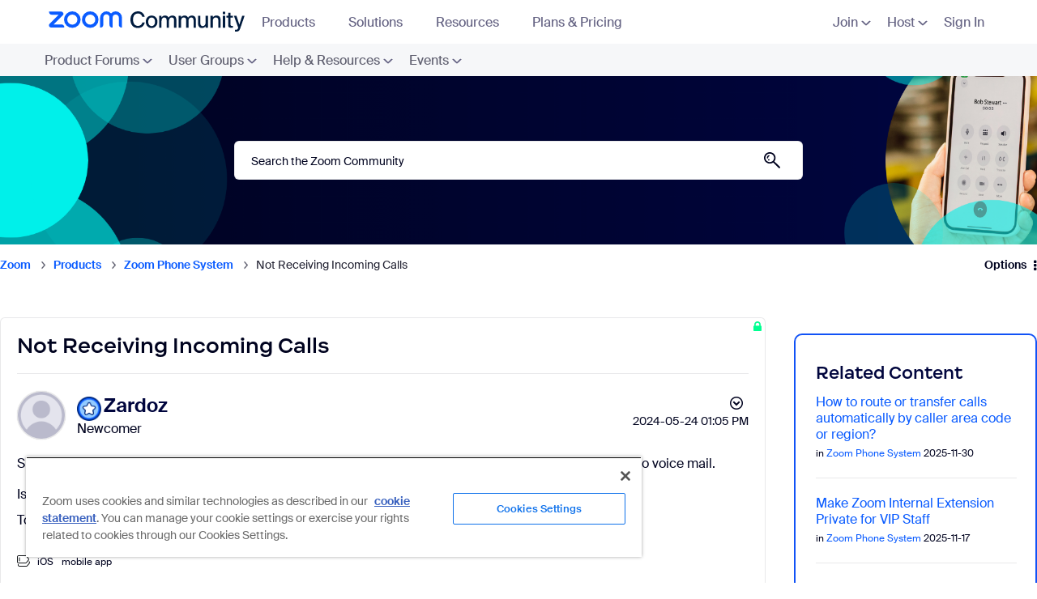

--- FILE ---
content_type: text/html;charset=UTF-8
request_url: https://community.zoom.com/t5/Zoom-Phone-System/Not-Receiving-Incoming-Calls/td-p/180758
body_size: 44094
content:
<!DOCTYPE html><html prefix="og: http://ogp.me/ns#" dir="ltr" lang="en" class="no-js">
	<head>
	
	<title>
	Not Receiving Incoming Calls - Zoom Community
</title>
	
	
	    <script src="https://cdn.cookielaw.org/scripttemplates/otSDKStub.js"  type="text/javascript" charset="UTF-8" data-domain-script="054bb50c-9aa4-49a0-8c41-57b963195b3a" sandbox="allow-scripts"></script>
<script type="text/javascript">
    function OptanonWrapper() {
        var trustDom = document.getElementById('ot-do-not-sell');
        if (trustDom) {
            trustDom.text = "Do Not Sell/Share My Personal Information";
        }
    }
</script>
<meta name="google-site-verification" content="FBXRmMekzD0eBe6vlNQUwXJdkHEUl8NavlhO6AGFsRs" /> 
<meta property="og:type" content="website">
<meta property="og:url" content="https://community.zoom.com">
<meta property="og:title" content="Zoom Community">
<meta property="og:description" content="The Zoom Community: A collaborative place for customers to find solutions, ask questions, and connect with peers.">
<meta property="og:image" content="https://community.zoom.com/html/@CB657C0F61BDB2AADAB6CB6A5EBB3FEB/assets/metatag.jpg">
<meta property="twitter:card" content="summary_large_image">
<meta property="twitter:url" content="https://community.zoom.com">
<meta property="twitter:title" content="Zoom Community">
<meta property="twitter:description" content="The Zoom Community: A collaborative place for customers to find solutions, ask questions, and connect with peers.">
<meta property="twitter:image" content="https://community.zoom.com/html/@CB657C0F61BDB2AADAB6CB6A5EBB3FEB/assets/metatag.jpg">


<script src="https://ajax.googleapis.com/ajax/libs/jquery/3.2.1/jquery.min.js"></script>
<script>(function(w,d,s,l,i){w[l]=w[l]||[];w[l].push({'gtm.start':
new Date().getTime(),event:'gtm.js'});var f=d.getElementsByTagName(s)[0],
j=d.createElement(s),dl=l!='dataLayer'?'&l='+l:'';j.async=true;j.src=
'https://www.googletagmanager.com/gtm.js?id='+i+dl;f.parentNode.insertBefore(j,f);
})(window,document,'script','dataLayer','GTM-PFKRJ62');</script>
<link rel="stylesheet" href='https://community.zoom.com/html/@FB56D0CC32599BF77DCA54BC2EC9608E/assets/bootstrap.min.css'/>
<script
  src="https://code.jquery.com/jquery-3.6.0.min.js"
  integrity="sha256-/xUj+3OJU5yExlq6GSYGSHk7tPXikynS7ogEvDej/m4="
  crossorigin="anonymous"></script>
<script src="https://cdnjs.cloudflare.com/ajax/libs/popper.js/1.14.6/umd/popper.min.js" integrity="sha384-wHAiFfRlMFy6i5SRaxvfOCifBUQy1xHdJ/yoi7FRNXMRBu5WHdZYu1hA6ZOblgut" crossorigin="anonymous"></script>
<script src='https://community.zoom.com/html/@F85ED132338861DA267744001221F2F1/assets/bootstrap.min.js'></script>

<link rel="stylesheet" href="https://cdnjs.cloudflare.com/ajax/libs/slick-carousel/1.8.1/slick.css" integrity="sha512-wR4oNhLBHf7smjy0K4oqzdWumd+r5/+6QO/vDda76MW5iug4PT7v86FoEkySIJft3XA0Ae6axhIvHrqwm793Nw==" crossorigin="anonymous" referrerpolicy="no-referrer" />
<script src="https://cdnjs.cloudflare.com/ajax/libs/slick-carousel/1.8.1/slick.min.js" integrity="sha512-XtmMtDEcNz2j7ekrtHvOVR4iwwaD6o/FUJe6+Zq+HgcCsk3kj4uSQQR8weQ2QVj1o0Pk6PwYLohm206ZzNfubg==" crossorigin="anonymous" referrerpolicy="no-referrer"></script>



<script>
var current_locale = 'en';
var qualtrics_locale = current_locale.toUpperCase();
  
if (qualtrics_locale == 'ES') { qualtrics_locale = 'ES-ES'; }
if (qualtrics_locale == 'PT') { qualtrics_locale = 'PT-BR'; }
if (qualtrics_locale == 'IN') { qualtrics_locale = 'ID'; } 
if (qualtrics_locale == 'ZH-CN') { qualtrics_locale = 'ZH-S'; }
if (qualtrics_locale == 'ZH-TW') { qualtrics_locale = 'ZH-T'; }
if (qualtrics_locale == 'IW') { qualtrics_locale = 'HE'; }

var user = {email: '', locale: ''};
if (true){
  user.email = null;
  user.locale = current_locale;
} else {
  user.email = "";
  user.locale = current_locale;
}
</script>
<script type='text/javascript'>

// Check a Cookie Value
function checkCookie(name) {
  var match = document.cookie.match(new RegExp('(^| )' + name + '=([^;]+)'));
  if (match) { return match[2]; }
  else { return "open"; }
}

// Set a Cookie
function setCookie(cName, cValue, expDays) {
  let date = new Date();
  date.setTime(date.getTime() + (expDays * 24 * 60 * 60 * 1000));
  const expires = "expires=" + date.toUTCString();
  document.cookie = cName + "=" + cValue + "; " + expires + "; path=/";
}
</script>

	
	
	
	<meta content="Since upgrading my iPhone to iOS 17.5.1 I have not been receiving incoming calls. They are going straight to voice mail. Is this a known issue and/or" name="description"/><meta content="width=device-width, initial-scale=1.0, user-scalable=yes" name="viewport"/><meta content="2024-05-26T04:00:00-07:00" itemprop="dateModified"/><meta content="text/html; charset=UTF-8" http-equiv="Content-Type"/><link href="https://community.zoom.com/t5/Zoom-Phone-System/Not-Receiving-Incoming-Calls/m-p/180758#M9134" rel="canonical"/>
	<meta content="https://community-staging.gss.corp.zoom.com/html/assets/community_previewURL.jpg?version=preview" property="og:image"/><meta content="https://community.zoom.com/t5/user/viewprofilepage/user-id/420047" property="article:author"/><meta content="article" property="og:type"/><meta content="https://community.zoom.com/t5/Zoom-Phone-System/Not-Receiving-Incoming-Calls/m-p/180758#M9134" property="og:url"/><meta content="iOS" property="article:tag"/><meta content="Call handling and routing" property="article:tag"/><meta content="mobile app" property="article:tag"/><meta content="Zoom Phone System" property="article:section"/><meta content="Since upgrading my iPhone to iOS 17.5.1 I have not been receiving incoming calls. They are going straight to voice mail.   Is this a known issue and/or is there a fix?" property="og:description"/><meta content="2024-05-24T20:05:57.818Z" property="article:published_time"/><meta content="2024-05-26T04:00:00-07:00" property="article:modified_time"/><meta content="Not Receiving Incoming Calls" property="og:title"/>
	
	
		<link class="lia-link-navigation hidden live-links" title="topic Not Receiving Incoming Calls in Zoom Phone System" type="application/rss+xml" rel="alternate" id="link" href="/fnwwh38523/rss/message?board.id=phone&amp;message.id=9134"></link>
	

	
	
	    
            	<link href="/skins/6753993/a18daad2cb78e3253ecbe170adb8e83a/zoom.css" rel="stylesheet" type="text/css"/>
            
	

	
	
	
	
	<link rel="shortcut icon" href="https://community.zoom.com/html/@39425EF750764A83418BEE3B50A5D81F/assets/favicon.ico" />

<script>
!function(e,t,n,s,u,a){e.twq||(s=e.twq=function(){s.exe?s.exe.apply(s,arguments):s.queue.push(arguments);
},s.version='1.1',s.queue=[],u=t.createElement(n),u.async=!0,u.src='//static.ads-twitter.com/uwt.js',
a=t.getElementsByTagName(n)[0],a.parentNode.insertBefore(u,a))}(window,document,'script');
// Insert Twitter Pixel ID and Standard Event data below
twq('init','o5np0');
twq('track','PageView');
</script>
<script>
!function(f,b,e,v,n,t,s)
{if(f.fbq)return;n=f.fbq=function(){n.callMethod?
n.callMethod.apply(n,arguments):n.queue.push(arguments)};
if(!f._fbq)f._fbq=n;n.push=n;n.loaded=!0;n.version='2.0';
n.queue=[];t=b.createElement(e);t.async=!0;
t.src=v;s=b.getElementsByTagName(e)[0];
s.parentNode.insertBefore(t,s)}(window, document,'script',
'https://connect.facebook.net/en_US/fbevents.js');
fbq('init', '4633436110010443');
fbq('track', 'PageView');
</script>
<noscript><img height="1" width="1" style="display:none" src="https://www.facebook.com/tr?id=4633436110010443&ev=PageView&noscript=1"/></noscript>


<script type='text/javascript'>
(function(){var g=function(e,h,f,g){
this.get=function(a){for(var a=a+"=",c=document.cookie.split(";"),b=0,e=c.length;b<e;b++){for(var d=c[b];" "==d.charAt(0);)d=d.substring(1,d.length);if(0==d.indexOf(a))return d.substring(a.length,d.length)}return null};
this.set=function(a,c){var b="",b=new Date;b.setTime(b.getTime()+6048E5);b="; expires="+b.toGMTString();document.cookie=a+"="+c+b+"; path=/; "};
this.check=function(){var a=this.get(f);if(a)a=a.split(":");else if(100!=e)"v"==h&&(e=Math.random()>=e/100?0:100),a=[h,e,0],this.set(f,a.join(":"));else return!0;var c=a[1];if(100==c)return!0;switch(a[0]){case "v":return!1;case "r":return c=a[2]%Math.floor(100/c),a[2]++,this.set(f,a.join(":")),!c}return!0};
this.go=function(){if(this.check()){var a=document.createElement("script");a.type="text/javascript";a.src=g;document.body&&document.body.appendChild(a)}};
this.start=function(){var t=this;"complete"!==document.readyState?window.addEventListener?window.addEventListener("load",function(){t.go()},!1):window.attachEvent&&window.attachEvent("onload",function(){t.go()}):t.go()};};
try{(new g(100,"r","QSI_S_ZN_3n73TzBARYQLwcC","https://zn3n73tzbaryqlwcc-zoomfeedback.siteintercept.qualtrics.com/SIE/?Q_ZID=ZN_3n73TzBARYQLwcC")).start()}catch(i){}})();
</script><div id='ZN_3n73TzBARYQLwcC'><!--DO NOT REMOVE-CONTENTS PLACED HERE--></div>


<script language="javascript" type="text/javascript">
<!--
if("undefined"==typeof LITHIUM)var LITHIUM={};LITHIUM.Loader=function(){var c=[],b=[],a=!1,d=!1;return{onLoad:function(b){"function"===typeof b&&(!0===a?b():c.push(b))},onJsAttached:function(a){"function"===typeof a&&(!0===d?a():b.push(a))},runJsAttached:function(){d=!0;for(var a=0;a<b.length;a++)b[a]()},getOnLoadFunctions:function(){return c},setLoaded:function(){a=!0},isLoaded:function(){return a},isJsAttached:function(){return d}}}();"undefined"===typeof LITHIUM.Components&&(LITHIUM.Components={});LITHIUM.Components.render=function(c,b,a){LITHIUM.Loader.onLoad(function(){var d=LITHIUM.Components.renderUrl(c),g={type:"GET",dataType:"json"};LITHIUM.jQuery.extend(g,a||{});g.hasOwnProperty("url")||LITHIUM.jQuery.extend(g,{url:d});g.data=b;if("object"!==typeof g.data||null===g.data)g.data={};g.data.originalPageName=LITHIUM.Components.ORIGINAL_PAGE_NAME;g.data.originalPageContext=LITHIUM.Components.ORIGINAL_PAGE_CONTEXT;LITHIUM.jQuery.ajax(g)}.bind(this))};
LITHIUM.Components.renderUrl=function(c,b){var a=LITHIUM.Components.RENDER_URL;LITHIUM.jQuery.each({"component-id":c},function(b,c){a=a.replace(new RegExp("#{"+b+"}","g"),c)});"undefined"!==typeof b&&(a+="?"+LITHIUM.jQuery.param(b));return a};
LITHIUM.Components.renderInPlace=function(c,b,a,d){function g(a){var b=document.createElement("div"),c=(new Date).getTime()+Math.floor(1E7*Math.random()+1);b.setAttribute("id",c);a.parentNode.insertBefore(b,a);return c}if(d)var m=d;else!1===LITHIUM.Loader.isLoaded()&&(document.currentScript?m=g(document.currentScript):(d=document.querySelectorAll("script"),1<d.length&&(m=g(d[d.length-1]))));LITHIUM.Loader.onLoad(function(){var d=LITHIUM.jQuery,g=b||{},l=a||{},k=d("#"+m);d.extend(g,{renderedScripts:LITHIUM.RenderedScripts.toString(),
"component-id":c});d.extend(l,{success:function(a){var b=a.content;LITHIUM.AngularSupport.isAngularEnabled()&&(b=LITHIUM.AngularSupport.compile(b));k.replaceWith(b);LITHIUM.AjaxSupport.ScriptsProcessor.handleScriptEvaluation(a);(a=LITHIUM.jQuery(b).attr("id"))&&LITHIUM.jQuery("#"+a).trigger("LITHIUM:ajaxSuccess:renderInPlace",{componentId:c})},error:function(b,c,d){0===b.readyState||0===b.status?k.html(""):k.html('\x3cspan class\x3d"lia-ajax-error-text"\x3e'+a.errorMessage+"\x3c/span\x3e");k.removeClass(LITHIUM.Css.BASE_LAZY_LOAD).removeClass("lia-fa-spin")}});
k&&LITHIUM.Components.render(c,g,l)}.bind(this))};/*
 modernizr v3.3.1
 Build https://modernizr.com/download?-exiforientation-filereader-flash-setclasses-dontmin

 Copyright (c)
  Faruk Ates
  Paul Irish
  Alex Sexton
  Ryan Seddon
  Patrick Kettner
  Stu Cox
  Richard Herrera

 MIT License
 {
      "name": "EXIF Orientation",
      "property": "exiforientation",
      "tags": ["image"],
      "builderAliases": ["exif_orientation"],
      "async": true,
      "authors": ["Paul Sayre"],
      "notes": [{
        "name": "Article by Dave Perrett",
        "href": "http://recursive-design.com/blog/2012/07/28/exif-orientation-handling-is-a-ghetto/"
      },{
        "name": "Article by Calvin Hass",
        "href": "http://www.impulseadventure.com/photo/exif-orientation.html"
      }]
    }
    ! {
      "name": "Flash",
      "property": "flash",
      "tags": ["flash"],
      "polyfills": ["shumway"]
      }
      ! {
      "name": "File API",
      "property": "filereader",
      "caniuse": "fileapi",
      "notes": [{
        "name": "W3C Working Draft",
        "href": "https://www.w3.org/TR/FileAPI/"
      }],
      "tags": ["file"],
      "builderAliases": ["file_api"],
      "knownBugs": ["Will fail in Safari 5 due to its lack of support for the standards defined FileReader object"]
    }
    !*/
LITHIUM.LiModernizr=function(){(function(c,b,a){function d(b){var a=p.className,h=e._config.classPrefix||"";r&&(a=a.baseVal);e._config.enableJSClass&&(a=a.replace(new RegExp("(^|\\s)"+h+"no-js(\\s|$)"),"$1"+h+"js$2"));e._config.enableClasses&&(a+=" "+h+b.join(" "+h),r?p.className.baseVal=a:p.className=a)}function g(){return"function"!==typeof b.createElement?b.createElement(arguments[0]):r?b.createElementNS.call(b,"http://www.w3.org/2000/svg",arguments[0]):b.createElement.apply(b,arguments)}function m(){var a=
b.body;a||(a=g(r?"svg":"body"),a.fake=!0);return a}function q(a,b){if("object"==typeof a)for(var h in a)u(a,h)&&q(h,a[h]);else{a=a.toLowerCase();h=a.split(".");var c=e[h[0]];2==h.length&&(c=c[h[1]]);if("undefined"!=typeof c)return e;b="function"==typeof b?b():b;1==h.length?e[h[0]]=b:(!e[h[0]]||e[h[0]]instanceof Boolean||(e[h[0]]=new Boolean(e[h[0]])),e[h[0]][h[1]]=b);d([(b&&0!=b?"":"no-")+h.join("-")]);e._trigger(a,b)}return e}var t=[],l=[],k={_version:"3.3.1",_config:{classPrefix:"",enableClasses:!0,
enableJSClass:!0,usePrefixes:!0},_q:[],on:function(a,b){var h=this;setTimeout(function(){b(h[a])},0)},addTest:function(a,b,c){l.push({name:a,fn:b,options:c})},addAsyncTest:function(a){l.push({name:null,fn:a})}},e=function(){};e.prototype=k;e=new e;var p=b.documentElement,r="svg"===p.nodeName.toLowerCase(),u;(function(){var a={}.hasOwnProperty;u="undefined"!==typeof a&&"undefined"!==typeof a.call?function(b,h){return a.call(b,h)}:function(a,b){return b in a&&"undefined"===typeof a.constructor.prototype[b]}})();
k._l={};k.on=function(a,b){this._l[a]||(this._l[a]=[]);this._l[a].push(b);e.hasOwnProperty(a)&&setTimeout(function(){e._trigger(a,e[a])},0)};k._trigger=function(a,b){if(this._l[a]){var h=this._l[a];setTimeout(function(){var a;for(a=0;a<h.length;a++){var c=h[a];c(b)}},0);delete this._l[a]}};e._q.push(function(){k.addTest=q});e.addAsyncTest(function(){LITHIUM.Loader.onLoad(function(){var a=b.createElement("img");a.onerror=function(){q("exiforientation",!1,{aliases:["exif-orientation"]});b.body.removeChild(a)};
a.onload=function(){q("exiforientation",2!==a.width,{aliases:["exif-orientation"]});b.body.removeChild(a)};a.src="[data-uri]\x3d\x3d";
b.body&&(a.setAttribute("style","position: absolute; left: -9999;"),b.body.appendChild(a))})});e.addAsyncTest(function(){var a=function(a){p.contains(a)||p.appendChild(a)},e=function(a,b){var c=!!a;c&&(c=new Boolean(c),c.blocked="blocked"===a);q("flash",function(){return c});if(b&&f.contains(b)){for(;b.parentNode!==f;)b=b.parentNode;f.removeChild(b)}};try{var d="ActiveXObject"in c&&"Pan"in new c.ActiveXObject("ShockwaveFlash.ShockwaveFlash")}catch(v){}if(!("plugins"in navigator&&"Shockwave Flash"in
navigator.plugins||d)||r)e(!1);else{var n=g("embed"),f=m(),k;n.type="application/x-shockwave-flash";f.appendChild(n);if("Pan"in n||d){var l=function(){a(f);if(!p.contains(f))return f=b.body||f,n=g("embed"),n.type="application/x-shockwave-flash",f.appendChild(n),setTimeout(l,1E3);p.contains(n)?(k=n.style.cssText,""!==k?e("blocked",n):e(!0,n)):e("blocked");f.fake&&f.parentNode&&f.parentNode.removeChild(f)};setTimeout(l,10)}else a(f),e("blocked",n),f.fake&&f.parentNode&&f.parentNode.removeChild(f)}});
e.addTest("filereader",!!(c.File&&c.FileList&&c.FileReader));(function(){var a,b;for(b in l)if(l.hasOwnProperty(b)){var c=[];var d=l[b];if(d.name&&(c.push(d.name.toLowerCase()),d.options&&d.options.aliases&&d.options.aliases.length))for(a=0;a<d.options.aliases.length;a++)c.push(d.options.aliases[a].toLowerCase());d="function"===typeof d.fn?d.fn():d.fn;for(a=0;a<c.length;a++){var f=c[a];f=f.split(".");1===f.length?e[f[0]]=d:(!e[f[0]]||e[f[0]]instanceof Boolean||(e[f[0]]=new Boolean(e[f[0]])),e[f[0]][f[1]]=
d);t.push((d?"":"no-")+f.join("-"))}}})();d(t);delete k.addTest;delete k.addAsyncTest;for(a=0;a<e._q.length;a++)e._q[a]();LITHIUM.Modernizr=e})(window,document)}();(function(){LITHIUM.Globals=function(){var c={};return{preventGlobals:function(b){for(var a=0;a<b.length;a++){var d=b[a];d in window&&void 0!==window[d]&&(c[d]=window[d],window[d]=void 0)}},restoreGlobals:function(b){for(var a=0;a<b.length;a++){var d=b[a];c.hasOwnProperty(d)&&(window[d]=c[d])}}}}()})();(function(){function c(a,b){return a.replace(/\/+$/,"")+"/"+b}function b(a){return m.ajax({url:a,dataType:"script",cache:!0})}function a(a){var d=c(a,"core.min.js"),l=c(a,"video-plugin/main_html5.min.js"),k=c(a,"video-plugin/bit_wrapper.min.js"),e=c(a,"skin-plugin/html5-skin.min.js"),p=c(a,"skin-plugin/html5-skin.min.css");void 0===g&&(g=b(d).then(function(){return b(l)}).then(function(){return b(k)}).then(function(){return b(e)}).then(function(){var a=m.Deferred(),b=m("\x3clink/\x3e",{rel:"stylesheet",
type:"text/css",href:p}).appendTo("head");a.resolve(b);return a.promise()}));return g}function d(a,b,d,g){var e=c(a,"skin-plugin/skin.json");OO.ready(function(){var a=m.extend({},g,{onCreate:function(a){LITHIUM.OOYALA.players[b]={containerId:b,videoId:d,messageBus:a.mb};a.subscribe("playerEmbedded","liResize",function(){LITHIUM.Video(a.elementId,"playerEmbedded")})},skin:{config:e,inline:{responsive:{aspectRatio:"false"}}}});OO.Player.create(b,d,a);m(".lia-vid-container .innerWrapper").css("z-index",
"0")})}LITHIUM.OoyalaPlayer={};LITHIUM.OOYALA=LITHIUM.OOYALA||{};LITHIUM.OOYALA.players=LITHIUM.OOYALA.players||{};var g,m;LITHIUM.OoyalaPlayer.addVideo=function(b,c,g,k){LITHIUM.Loader.onLoad(function(){m=LITHIUM.jQuery;a(b).done(function(){d(b,c,g,k)})})}})();(function(){LITHIUM.EarlyEventCapture=function(c,b,a){if(void 0===LITHIUM.jQuery||!0!==LITHIUM.jQuery.isReady||!LITHIUM.Loader.isJsAttached()){var d=c.getAttribute("data-lia-early-event-captured");if(!0===a&&!0!==d||!0===a)c.setAttribute("data-lia-early-event-captured",!0),LITHIUM.Loader.onJsAttached(function(){var a=LITHIUM.jQuery;a(function(){a(c).trigger(b)})});return!1}return!0}})();(function(c){Element.prototype.matches||(Element.prototype.matches=Element.prototype.msMatchesSelector||Element.prototype.webkitMatchesSelector);Element.prototype.closest||(Element.prototype.closest=function(b){var a=this;do{if(a.matches(b))return a;a=a.parentElement||a.parentNode}while(null!==a&&1===a.nodeType);return null})})(LITHIUM.jQuery);window.FileAPI = { jsPath: '/html/assets/js/vendor/ng-file-upload-shim/' };
LITHIUM.PrefetchData = {"Components":{},"commonResults":{}};
LITHIUM.DEBUG = false;
LITHIUM.CommunityJsonObject = {
  "Validation" : {
    "image.description" : {
      "min" : 0,
      "max" : 1000,
      "isoneof" : [ ],
      "type" : "string"
    },
    "tkb.toc_maximum_heading_level" : {
      "min" : 1,
      "max" : 6,
      "isoneof" : [ ],
      "type" : "integer"
    },
    "tkb.toc_heading_list_style" : {
      "min" : 0,
      "max" : 50,
      "isoneof" : [
        "disc",
        "circle",
        "square",
        "none"
      ],
      "type" : "string"
    },
    "blog.toc_maximum_heading_level" : {
      "min" : 1,
      "max" : 6,
      "isoneof" : [ ],
      "type" : "integer"
    },
    "tkb.toc_heading_indent" : {
      "min" : 5,
      "max" : 50,
      "isoneof" : [ ],
      "type" : "integer"
    },
    "blog.toc_heading_indent" : {
      "min" : 5,
      "max" : 50,
      "isoneof" : [ ],
      "type" : "integer"
    },
    "blog.toc_heading_list_style" : {
      "min" : 0,
      "max" : 50,
      "isoneof" : [
        "disc",
        "circle",
        "square",
        "none"
      ],
      "type" : "string"
    }
  },
  "User" : {
    "settings" : {
      "imageupload.legal_file_extensions" : "*.jpg;*.JPG;*.jpeg;*.JPEG;*.gif;*.GIF;*.png;*.PNG",
      "config.enable_avatar" : true,
      "integratedprofile.show_klout_score" : true,
      "layout.sort_view_by_last_post_date" : true,
      "layout.friendly_dates_enabled" : false,
      "profileplus.allow.anonymous.scorebox" : false,
      "tkb.message_sort_default" : "topicPublishDate",
      "layout.format_pattern_date" : "yyyy-MM-dd",
      "config.require_search_before_post" : "off",
      "isUserLinked" : false,
      "integratedprofile.cta_add_topics_dismissal_timestamp" : -1,
      "layout.message_body_image_max_size" : 1000,
      "profileplus.everyone" : false,
      "integratedprofile.cta_connect_wide_dismissal_timestamp" : -1,
      "blog.toc_maximum_heading_level" : "",
      "integratedprofile.hide_social_networks" : false,
      "blog.toc_heading_indent" : "",
      "contest.entries_per_page_num" : 20,
      "layout.messages_per_page_linear" : 10,
      "integratedprofile.cta_manage_topics_dismissal_timestamp" : -1,
      "profile.shared_profile_test_group" : false,
      "integratedprofile.cta_personalized_feed_dismissal_timestamp" : -1,
      "integratedprofile.curated_feed_size" : 10,
      "contest.one_kudo_per_contest" : false,
      "integratedprofile.enable_social_networks" : false,
      "integratedprofile.my_interests_dismissal_timestamp" : -1,
      "profile.language" : "en",
      "layout.friendly_dates_max_age_days" : 31,
      "layout.threading_order" : "thread_ascending",
      "blog.toc_heading_list_style" : "disc",
      "useRecService" : false,
      "layout.module_welcome" : "<h2>Welcome to the Zoom Community<\/h2>",
      "imageupload.max_uploaded_images_per_upload" : 100,
      "imageupload.max_uploaded_images_per_user" : 1000,
      "integratedprofile.connect_mode" : "",
      "tkb.toc_maximum_heading_level" : "",
      "tkb.toc_heading_list_style" : "disc",
      "sharedprofile.show_hovercard_score" : true,
      "config.search_before_post_scope" : "community",
      "tkb.toc_heading_indent" : "",
      "p13n.cta.recommendations_feed_dismissal_timestamp" : -1,
      "imageupload.max_file_size" : 10000,
      "layout.show_batch_checkboxes" : false,
      "integratedprofile.cta_connect_slim_dismissal_timestamp" : -1
    },
    "isAnonymous" : true,
    "policies" : {
      "image-upload.process-and-remove-exif-metadata" : true
    },
    "registered" : false,
    "emailRef" : "",
    "id" : -1,
    "login" : "Anonymous"
  },
  "Server" : {
    "communityPrefix" : "/fnwwh38523",
    "nodeChangeTimeStamp" : 1768915517903,
    "tapestryPrefix" : "/t5",
    "deviceMode" : "DESKTOP",
    "responsiveDeviceMode" : "DESKTOP",
    "membershipChangeTimeStamp" : "0",
    "version" : "25.12",
    "branch" : "25.12-release",
    "showTextKeys" : false
  },
  "Config" : {
    "phase" : "prod",
    "integratedprofile.cta.reprompt.delay" : 30,
    "profileplus.tracking" : {
      "profileplus.tracking.enable" : false,
      "profileplus.tracking.click.enable" : false,
      "profileplus.tracking.impression.enable" : false
    },
    "app.revision" : "2512231126-s6f44f032fc-b18",
    "navigation.manager.community.structure.limit" : "1000"
  },
  "Activity" : {
    "Results" : [ ]
  },
  "NodeContainer" : {
    "viewHref" : "https://community.zoom.com/t5/Products/ct-p/your-community",
    "description" : "",
    "id" : "your-community",
    "shortTitle" : "Products",
    "title" : "Products",
    "nodeType" : "category"
  },
  "Page" : {
    "skins" : [
      "zoom",
      "theme_hermes",
      "responsive_peak"
    ],
    "authUrls" : {
      "loginUrl" : "https://community.zoom.com/?referer=https%3A%2F%2Fcommunity.zoom.com%2Ft5%2FZoom-Phone-System%2FNot-Receiving-Incoming-Calls%2Ftd-p%2F180758",
      "loginUrlNotRegistered" : "https://community.zoom.com/?redirectreason=notregistered&referer=https%3A%2F%2Fcommunity.zoom.com%2Ft5%2FZoom-Phone-System%2FNot-Receiving-Incoming-Calls%2Ftd-p%2F180758",
      "loginUrlNotRegisteredDestTpl" : "https://community.zoom.com/?redirectreason=notregistered&referer=%7B%7BdestUrl%7D%7D"
    },
    "name" : "ForumTopicPage",
    "rtl" : false,
    "object" : {
      "viewHref" : "/t5/Zoom-Phone-System/Not-Receiving-Incoming-Calls/td-p/180758",
      "subject" : "Not Receiving Incoming Calls",
      "id" : 180758,
      "page" : "ForumTopicPage",
      "type" : "Thread"
    }
  },
  "WebTracking" : {
    "Activities" : { },
    "path" : "Community:Zoom/Category:Products/Board:Zoom Phone System/Message:Not Receiving Incoming Calls"
  },
  "Feedback" : {
    "targeted" : { }
  },
  "Seo" : {
    "markerEscaping" : {
      "pathElement" : {
        "prefix" : "@",
        "match" : "^[0-9][0-9]$"
      },
      "enabled" : false
    }
  },
  "TopLevelNode" : {
    "viewHref" : "https://community.zoom.com/",
    "description" : "",
    "id" : "fnwwh38523",
    "shortTitle" : "Zoom",
    "title" : "Zoom Community",
    "nodeType" : "Community"
  },
  "Community" : {
    "viewHref" : "https://community.zoom.com/",
    "integratedprofile.lang_code" : "en",
    "integratedprofile.country_code" : "US",
    "id" : "fnwwh38523",
    "shortTitle" : "Zoom",
    "title" : "Zoom Community"
  },
  "CoreNode" : {
    "conversationStyle" : "forum",
    "viewHref" : "https://community.zoom.com/t5/Zoom-Phone-System/bd-p/phone",
    "settings" : { },
    "description" : "",
    "id" : "phone",
    "shortTitle" : "Zoom Phone System",
    "title" : "Zoom Phone System",
    "nodeType" : "Board",
    "ancestors" : [
      {
        "viewHref" : "https://community.zoom.com/t5/Products/ct-p/your-community",
        "description" : "",
        "id" : "your-community",
        "shortTitle" : "Products",
        "title" : "Products",
        "nodeType" : "category"
      },
      {
        "viewHref" : "https://community.zoom.com/",
        "description" : "",
        "id" : "fnwwh38523",
        "shortTitle" : "Zoom",
        "title" : "Zoom Community",
        "nodeType" : "Community"
      }
    ]
  }
};
LITHIUM.Components.RENDER_URL = "/t5/util/componentrenderpage/component-id/#{component-id}?render_behavior=raw";
LITHIUM.Components.ORIGINAL_PAGE_NAME = 'forums/v5/ForumTopicPage';
LITHIUM.Components.ORIGINAL_PAGE_ID = 'ForumTopicPage';
LITHIUM.Components.ORIGINAL_PAGE_CONTEXT = '[base64].';
LITHIUM.Css = {
  "BASE_DEFERRED_IMAGE" : "lia-deferred-image",
  "BASE_BUTTON" : "lia-button",
  "BASE_SPOILER_CONTAINER" : "lia-spoiler-container",
  "BASE_TABS_INACTIVE" : "lia-tabs-inactive",
  "BASE_TABS_ACTIVE" : "lia-tabs-active",
  "BASE_AJAX_REMOVE_HIGHLIGHT" : "lia-ajax-remove-highlight",
  "BASE_FEEDBACK_SCROLL_TO" : "lia-feedback-scroll-to",
  "BASE_FORM_FIELD_VALIDATING" : "lia-form-field-validating",
  "BASE_FORM_ERROR_TEXT" : "lia-form-error-text",
  "BASE_FEEDBACK_INLINE_ALERT" : "lia-panel-feedback-inline-alert",
  "BASE_BUTTON_OVERLAY" : "lia-button-overlay",
  "BASE_TABS_STANDARD" : "lia-tabs-standard",
  "BASE_AJAX_INDETERMINATE_LOADER_BAR" : "lia-ajax-indeterminate-loader-bar",
  "BASE_AJAX_SUCCESS_HIGHLIGHT" : "lia-ajax-success-highlight",
  "BASE_CONTENT" : "lia-content",
  "BASE_JS_HIDDEN" : "lia-js-hidden",
  "BASE_AJAX_LOADER_CONTENT_OVERLAY" : "lia-ajax-loader-content-overlay",
  "BASE_FORM_FIELD_SUCCESS" : "lia-form-field-success",
  "BASE_FORM_WARNING_TEXT" : "lia-form-warning-text",
  "BASE_FORM_FIELDSET_CONTENT_WRAPPER" : "lia-form-fieldset-content-wrapper",
  "BASE_AJAX_LOADER_OVERLAY_TYPE" : "lia-ajax-overlay-loader",
  "BASE_FORM_FIELD_ERROR" : "lia-form-field-error",
  "BASE_SPOILER_CONTENT" : "lia-spoiler-content",
  "BASE_FORM_SUBMITTING" : "lia-form-submitting",
  "BASE_EFFECT_HIGHLIGHT_START" : "lia-effect-highlight-start",
  "BASE_FORM_FIELD_ERROR_NO_FOCUS" : "lia-form-field-error-no-focus",
  "BASE_EFFECT_HIGHLIGHT_END" : "lia-effect-highlight-end",
  "BASE_SPOILER_LINK" : "lia-spoiler-link",
  "BASE_DISABLED" : "lia-link-disabled",
  "FACEBOOK_LOGOUT" : "lia-component-users-action-logout",
  "FACEBOOK_SWITCH_USER" : "lia-component-admin-action-switch-user",
  "BASE_FORM_FIELD_WARNING" : "lia-form-field-warning",
  "BASE_AJAX_LOADER_FEEDBACK" : "lia-ajax-loader-feedback",
  "BASE_AJAX_LOADER_OVERLAY" : "lia-ajax-loader-overlay",
  "BASE_LAZY_LOAD" : "lia-lazy-load"
};
(function() { if (!window.LITHIUM_SPOILER_CRITICAL_LOADED) { window.LITHIUM_SPOILER_CRITICAL_LOADED = true; window.LITHIUM_SPOILER_CRITICAL_HANDLER = function(e) { if (!window.LITHIUM_SPOILER_CRITICAL_LOADED) return; if (e.target.classList.contains('lia-spoiler-link')) { var container = e.target.closest('.lia-spoiler-container'); if (container) { var content = container.querySelector('.lia-spoiler-content'); if (content) { if (e.target.classList.contains('open')) { content.style.display = 'none'; e.target.classList.remove('open'); } else { content.style.display = 'block'; e.target.classList.add('open'); } } e.preventDefault(); return false; } } }; document.addEventListener('click', window.LITHIUM_SPOILER_CRITICAL_HANDLER, true); } })();
LITHIUM.noConflict = true;
LITHIUM.useCheckOnline = false;
LITHIUM.RenderedScripts = [
  "jquery.position-toggle-1.0.js",
  "PartialRenderProxy.js",
  "NoConflict.js",
  "ThreadedDetailMessageList.js",
  "Namespace.js",
  "jquery.json-2.6.0.js",
  "jquery.function-utils-1.0.js",
  "ResizeSensor.js",
  "InlineMessageReplyEditor.js",
  "OoyalaPlayer.js",
  "jquery.clone-position-1.0.js",
  "jquery.tools.tooltip-1.2.6.js",
  "jquery.ui.widget.js",
  "LiModernizr.js",
  "prism.js",
  "SpoilerToggle.js",
  "SearchForm.js",
  "jquery.hoverIntent-r6.js",
  "CustomEvent.js",
  "jquery.lithium-selector-extensions.js",
  "LazyLoadComponent.js",
  "jquery.appear-1.1.1.js",
  "HelpIcon.js",
  "jquery.effects.core.js",
  "ElementMethods.js",
  "InformationBox.js",
  "AutoComplete.js",
  "DropDownMenuVisibilityHandler.js",
  "json2.js",
  "jquery.delayToggle-1.0.js",
  "Components.js",
  "jquery.ui.mouse.js",
  "ForceLithiumJQuery.js",
  "DataHandler.js",
  "AjaxFeedback.js",
  "jquery.css-data-1.0.js",
  "jquery.ui.draggable.js",
  "jquery.iframe-transport.js",
  "Tooltip.js",
  "PolyfillsAll.js",
  "EarlyEventCapture.js",
  "jquery.blockui.js",
  "ActiveCast3.js",
  "jquery.autocomplete.js",
  "ElementQueries.js",
  "Sandbox.js",
  "jquery.ui.dialog.js",
  "MessageBodyDisplay.js",
  "jquery.ui.resizable.js",
  "Text.js",
  "DeferredImages.js",
  "jquery.ui.core.js",
  "jquery.placeholder-2.0.7.js",
  "jquery.viewport-1.0.js",
  "Events.js",
  "Forms.js",
  "Placeholder.js",
  "Lithium.js",
  "jquery.js",
  "Link.js",
  "InlineMessageReplyContainer.js",
  "Throttle.js",
  "jquery.fileupload.js",
  "jquery.ajax-cache-response-1.0.js",
  "Loader.js",
  "jquery.tmpl-1.1.1.js",
  "jquery.scrollTo.js",
  "jquery.effects.slide.js",
  "InlineMessageEditor.js",
  "jquery.ui.position.js",
  "AjaxSupport.js",
  "MessageViewDisplay.js",
  "Video.js",
  "Auth.js",
  "SearchAutoCompleteToggle.js",
  "jquery.iframe-shim-1.0.js",
  "DropDownMenu.js",
  "Globals.js",
  "Cache.js"
];(function(){LITHIUM.AngularSupport=function(){function g(a,c){a=a||{};for(var b in c)"[object object]"===Object.prototype.toString.call(c[b])?a[b]=g(a[b],c[b]):a[b]=c[b];return a}var d,f,b={coreModule:"li.community",coreModuleDeps:[],noConflict:!0,bootstrapElementSelector:".lia-page .min-width .lia-content",bootstrapApp:!0,debugEnabled:!1,useCsp:!0,useNg2:!1},k=function(){var a;return function(b){a||(a=document.createElement("a"));a.href=b;return a.href}}();LITHIUM.Angular={};return{preventGlobals:LITHIUM.Globals.preventGlobals,
restoreGlobals:LITHIUM.Globals.restoreGlobals,init:function(){var a=[],c=document.querySelector(b.bootstrapElementSelector);a.push(b.coreModule);b.customerModules&&0<b.customerModules.length&&a.concat(b.customerModules);b.useCsp&&(c.setAttribute("ng-csp","no-unsafe-eval"),c.setAttribute("li-common-non-bindable",""));d=LITHIUM.angular.module(b.coreModule,b.coreModuleDeps);d.config(["$locationProvider","$provide","$injector","$logProvider","$compileProvider","$qProvider","$anchorScrollProvider",function(a,
c,e,d,f,g,h){h.disableAutoScrolling();h=document.createElement("base");h.setAttribute("href",k(location));document.getElementsByTagName("head")[0].appendChild(h);window.history&&window.history.pushState&&a.html5Mode({enabled:!0,requireBase:!0,rewriteLinks:!1}).hashPrefix("!");d.debugEnabled(b.debugEnabled);f.debugInfoEnabled(b.debugEnabled);e.has("$uibModal")&&c.decorator("$uibModal",["$delegate",function(a){var b=a.open;a.open=function(a){a.backdropClass=(a.backdropClass?a.backdropClass+" ":"")+
"lia-modal-backdrop";a.windowClass=(a.windowClass?a.windowClass+" ":"")+"lia-modal-window";return b(a)};return a}]);e.has("uibDropdownConfig")&&(e.get("uibDropdownConfig").openClass="lia-dropdown-open");e.has("uibButtonConfig")&&(e.get("uibButtonConfig").activeClass="lia-link-active");g.errorOnUnhandledRejections(!1)}]);if(b.bootstrapApp)f=b.useNg2?LITHIUM.Angular.upgradeAdapter.bootstrap(c,a):LITHIUM.angular.bootstrap(c,a);else LITHIUM.Loader.onLoad(function(){f=LITHIUM.angular.element(c).injector()});
LITHIUM.Angular.app=d},compile:function(a){void 0===a&&(a=document.querySelector(b.bootstrapElementSelector));var c;if(void 0===a||""===a)return a;f.invoke(["$rootScope","$compile",function(b,d){try{var e=LITHIUM.angular.element(a)}catch(l){e=LITHIUM.angular.element("\x3cli:safe-wrapper\x3e"+a+"\x3c/li:safe-wrapper\x3e")}e.attr("li-common-non-bindable","");c=d(e)(b);b.$digest()}]);return c},isAngularEnabled:function(){return void 0!==d},updateLocationUrl:function(a,b){f.invoke(["$location","$rootScope",
"$browser",function(c,d,e){a=""===a?"?":a;c.url(a,b);d.$apply()}])},setOptions:function(a){return g(b,a)},getOptions:function(){return b},initGlobal:function(a){LITHIUM.angular=a;b.useNg2&&(LITHIUM.Angular.upgradeAdapter=new ng.upgrade.UpgradeAdapter)}}}()})();(function(){LITHIUM.ScriptLoader=function(){function d(a){a in e||(e[a]={loaded:!1});return e[a]}function f(){g.filter(function(a){return!a.loaded}).forEach(function(a){var b=!0;a.labels.forEach(function(a){!1===d(a).loaded&&(b=!1)});b&&(a.loaded=!0,a.callback())})}var e={},g=[];return{load:function(a){a.forEach(function(a){var b=document.getElementsByTagName("head")[0]||document.documentElement,c=document.createElement("script");c.src=a.url;c.async=!1;a.crossorigin&&a.integrity&&(c.setAttribute("crossorigin",
a.crossorigin),c.setAttribute("integrity",a.integrity));b.insertBefore(c,b.firstChild);d(a.label)})},setLoaded:function(a){d(a).loaded=!0;f()},ready:function(a,b){g.push({labels:a,callback:b,loaded:!1});f()}}}()})();LITHIUM.ScriptLoader.load([{"name":"lia-scripts-common-min.js","label":"common","url":"/t5/scripts/0FBAB47D244ABC35EF85D924E16EE128/lia-scripts-common-min.js"},{"name":"lia-scripts-body-min.js","label":"body","url":"/t5/scripts/E6CA03E46A83526C9644C1C57B0413FE/lia-scripts-body-min.js"},{"name":"lia-scripts-angularjs-min.js","label":"angularjs","url":"/t5/scripts/00A777938B56ECCE5DB9E6C80A2C3591/lia-scripts-angularjs-min.js"},{"name":"lia-scripts-angularjsModules-min.js","label":"angularjsModules","url":"/t5/scripts/247BFD773573F9B73DDA2C8C5E7EA053/lia-scripts-angularjsModules-min.js"}]);
// -->
</script></head>
	<body class="lia-board lia-user-status-anonymous ForumTopicPage lia-body lia-a11y" id="lia-body">
	
	
	<div id="B30-220-8" class="ServiceNodeInfoHeader">
</div>
	
	
	
	

	<div class="lia-page">
		<center>
			
				<noscript><iframe src="https://www.googletagmanager.com/ns.html?id=GTM-PFKRJ62"
height="0" width="0" style="display:none;visibility:hidden" sandbox="allow-scripts"></iframe></noscript>
 
					
	
	<div class="MinimumWidthContainer">
		<div class="min-width-wrapper">
			<div class="min-width">		
				
						<div class="lia-content">
                            
							
							
							
		
	<div class="lia-quilt lia-quilt-forum-topic-page lia-quilt-layout-two-column-main-side lia-top-quilt lia-forum-topic-page-gte-5">
	<div class="lia-quilt-row lia-quilt-row-header">
		<div class="lia-quilt-column lia-quilt-column-24 lia-quilt-column-single lia-quilt-column-common-header">
			<div class="lia-quilt-column-alley lia-quilt-column-alley-single">
	
		
			<div class="lia-quilt lia-quilt-header lia-quilt-layout-custom-universal-zoom-header lia-component-quilt-header">
	<div class="lia-quilt-row lia-quilt-row-header-main">
		<div class="lia-quilt-column lia-quilt-column-24 lia-quilt-column-single lia-quilt-column-header-main-container">
			<div class="lia-quilt-column-alley lia-quilt-column-alley-single">
	
		
			
<div id="header-main-container">
    <div id="header" class="header" style="min-height:94px;">
<div id="header-banner" class="header-banner header-banner-default hide hide-no-promo">
  <div class="header-banner-container">
    <div class="banner-content">
      <p class="header-banner-text">
        <b>Zoomtopia is here.</b> Unlock the transformative power of generative AI, helping you connect, collaborate, and Work Happy with AI Companion.
      </p>
<a href="https://zoomtopia.com/?utm_source=communitypg&amp;utm_medium=web&amp;utm_content=homepage_ad" class="header-banner-cta" target="_blank">
        Register now
        <span class="footer-arrow white-arrow"></span>
      </a>
    </div>
    <span id="banner-1" tabindex="0" class="banner-close banner-1"></span>
  </div>
</div>        <div id="header-mainbar" class="v2-mainbar">
            <div class="header-container">
                <a href="/" tabindex="0" id="header-logo-a">
                    <img alt="community.title" id="community-logo" src="https://community.zoom.com/html/@89FCD579330EAB2BED78F11AB8257868/assets/Community-Logo-EN.svg">
                </a>
                <ul role="menubar" id="main-menubar" class="menubar" aria-label="">
                    <li role="none" class="dropdown-li">
                        <a href="javascript:void(0);" class="dropdown-link" tabindex="0" aria-label='Products'>Products<span class="dropdown-caret"></span></a>
                        <div role="menu" id="product-dropdown" aria-label="" class="menu header-dropdown v2-dropdown">
                            <div class="v2-dropdown-visible">
                                <div class="v2-inner">
                                    <div class="product-top-callout">
                                        <img class="product-icon" src="/html/assets/AICompanion-WithEmblem.svg" style="">
                                        <div class="product-top-text">
                                        <p>Empowering you to increase productivity, improve team effectiveness, and enhance skills.</p>
                                        <a href="https://www.zoom.com/en/ai-assistant/" class="">Learn more</a>
                                    </div>
                                </div>
                                <div class="product-icons-container">
                                    <div class="product-icons-left">
                                        <div class="left-icons-header icons-header">
                                            <a href="https://www.zoom.com/en/products/collaboration-tools/">
                                            <img class="zm-workplace-logo" src="/html/assets/blue-zoom-logo.svg"><h2>Workplace</h2><img class="arrow-icon" src="/html/assets/link-arrow-blue.svg">
                                            </a>
                                        </div>
                                        <div class="left-icons-body icons-body">
                                            <div class="col-1">
                                                <div class="product-group">
                                                    <h5>Communication</h5>
                                                    <ul>
                                                        <li><a href="https://www.zoom.com/en/products/virtual-meetings/"><img src="/html/assets/nav_meetings_icon.svg"><span>Meetings</span></a></li>
                                                        <li><a href="https://www.zoom.com/en/products/team-chat/"><img src="/html/assets/nav_chat_icon.svg"><span>Team Chat</span></a></li>
                                                        <li><a href="https://www.zoom.com/en/products/voip-phone/"><img src="/html/assets/nav_phone_icon.svg"><span>Phone</span></a></li>
                                                        <li><a href="https://www.zoom.com/en/products/email-calendar/"><img src="/html/assets/nav_mail_icon.svg"><span>Mail &amp; Calendar</span></a></li>
                                                        <li><a href="https://www.zoom.com/en/products/appointment-scheduler/"><img src="/html/assets/nav_scheduler_icon.svg"><span>Scheduler</span></a></li>
                                                    </ul>
                                                </div>
                                            </div>
                                            <div class="col-2">
                                                <div class="product-group">
                                                    <h5>Productivity</h5>
                                                    <ul>
                                                        <li><a href="https://www.zoom.com/en/products/collaborative-docs/"><img src="/html/assets/nav_docs_icon.svg"><span>Docs</span></a></li>
                                                        <li><a href="https://www.zoom.com/en/products/online-whiteboard/"><img src="/html/assets/nav_whiteboard_icon.svg"><span>Whiteboard</span></a></li>
                                                        <li><a href="https://www.zoom.com/en/products/video-recording/"><img src="/html/assets/nav_clips_icon.svg"><span>Clips</span></a></li>
                                                        <li><a href="https://www.zoom.com/en/products/productivity/"><img src="/html/assets/nav_tasks_icon.svg"><span>Tasks</span></a></li>
                                                    </ul>
                                                </div>
                                                <div class="product-group">
                                                    <h5>Apps &amp; Integration</h5>
                                                    <ul>
                                                        <li><a href="https://zoom.us/workplace-apps"><img src="/html/assets/nav_app_icon.svg"><span>App Marketplace</span></a></li>
                                                    </ul>
                                                </div>
                                            </div>
                                            <div class="col-3">
                                                <div class="product-group">
                                                    <h5>Spaces</h5>
                                                    <ul>
                                                        <li><a href="https://www.zoom.com/en/products/meeting-rooms/"><img src="/html/assets/nav_rooms_icon.svg"><span>Rooms</span></a></li>
                                                        <li><a href="https://www.zoom.com/en/products/meeting-rooms/features/workspace/"><img src="/html/assets/nav_workspace_reservation_icon.svg"><span>Workspace Reservation</span></a></li>
                                                        <li><a href="https://www.zoom.com/en/products/meeting-rooms/features/workspace/"><img src="/html/assets/nav_digital_signage_icon.svg"><span>Digital Signage</span></a></li>
                                                        <li><a href="https://www.zoom.com/en/products/meeting-rooms/features/workspace/#visitor-management"><img src="/html/assets/nav_visitor_management_icon.svg"><span>Visitor Management</span></a></li>
                                                    </ul>
                                                </div>
                                                <div class="product-group">
                                                    <h5>Employee Engagement</h5>
                                                    <ul>
                                                        <li><a href="https://www.zoom.com/en/products/workvivo/"><img src="/html/assets/nav_workvivo_icon.svg"><span>Workvivo</span></a></li>
                                                    </ul>
                                                </div>
                                            </div>
                                        </div>
                                    </div>
                                    <div class="product-icons-right">
                                        <div class="right-icons-header icons-header">
                                            <a href="https://www.zoom.com/en/products/business-services/"><h2>Business Services</h2><img class="arrow-icon" src="/html/assets/link-arrow-blue.svg"></a>
                                        </div>
                                        <div class="right-icons-body icons-body">
                                            <div class="product-group grp-1">
                                                <h5>Customer Care</h5>
                                                <ul>
                                                    <li><a href="https://www.zoom.com/en/products/contact-center/"><img src="/html/assets/nav_contact_center_icon.svg"><span>Contact Center</span></a></li>
                                                    <li><a href="https://www.zoom.com/en/products/contact-center/features/virtual-agent/"><img src="/html/assets/nav_virtual_agent_icon.svg"><span>Virtual Agent</span></a></li>
                                                    <li><a href="https://www.zoom.com/en/products/contact-center/features/workforce-engagement-management/"><img src="/html/assets/nav_workforce_engagement_icon.svg"><span>Workforce Engagement</span></a></li>
                                                </ul>
                                            </div>
                                            <div class="product-group grp-2">
                                                <h5>Sales</h5>
                                                <ul>
                                                    <li><a href="https://www.zoom.com/en/products/conversation-intelligence/"><img src="/html/assets/nav_revenue_accelerator_icon.svg"><span>Revenue Accelerator</span></a></li>
                                                </ul>
                                            </div>
                                            <div class="product-group grp-3">
                                                <h5>Marketing</h5>
                                                <ul>
                                                    <li><a href="https://www.zoom.com/en/products/event-platform/"><img src="/html/assets/nav_events_icon.svg"><span>Events</span></a></li>
                                                    <li><a href="https://www.zoom.com/en/products/webinars/"><img src="/html/assets/nav_webinars_icon.svg"><span>Webinars</span></a></li>
                                                </ul>
                                            </div>
                                            <div class="product-group grp-4">
                                                <h5>Ecosystems</h5>
                                                <ul>
                                                    <li><a href="https://www.zoom.com/en/video-sdk/"><img src="/html/assets/nav_api_icon.svg"><span>APIs &amp; SDKs</span></a></li>
                                                    <li><a href="https://zoom.com/en/products/workflow-automation/"><img src="/html/assets/product-workflow-automation.svg"><span>Workflow Automation</span></a></li>
                                                </ul>
                                            </div>
                                        </div>
                                    </div>
                                </div>
                            </div>
                        </div>
                        <div class="v2-dropdown-ctas">
                            <a href="https://www.zoom.com/en/products/" class="left-link">Discover all products<img src="/html/assets/link-arrow-white.svg"></a>
                            <a href="https://zoom.us/pricing" class="right-link plans-pricing">Plans &amp; Pricing <img src="/html/assets/link-arrow-blue.svg"></a>
                        </div>
                    </li>
                    <li role="none" class="dropdown-li">
                        <a class="dropdown-link" href="javascript:void(0);" tabindex="0">Solutions<span class="dropdown-caret"></span></a>
                        <div role="menu" id="solutions-dropdown" aria-label="" class="menu header-dropdown v2-dropdown">
                            <div class="v2-dropdown-visible">
                                <div class="v2-inner">
                                    <div class="col-1">
                                        <div class="col-header">
                                            <a href="https://www.zoom.com/en/industry/">By industry
                                                <img src="/html/assets/link-arrow-blue.svg">
                                            </a>
                                        </div>
                                        <ul>
                                            <li><a href="https://www.zoom.com/en/industry/education/">Education</a></li>
                                            <li><a href="https://www.zoom.com/en/industry/finance/">Financial Services</a></li>
                                            <li><a href="https://www.zoom.com/en/industry/government/">Government</a></li>
                                            <li><a href="https://www.zoom.com/en/industry/healthcare/">Healthcare</a></li>
                                            <li><a href="https://www.zoom.com/en/industry/manufacturing/">Manufacturing</a></li>
                                            <li><a href="https://www.zoom.com/en/industry/retail/">Retail</a></li>
                                            <li><a href="https://www.zoom.com/en/frontline-workers/">Frontline</a></li>
                                        </ul>
                                    </div>
                                    <div class="col-2">
                                        <div class="col-header">
                                            <span>By audience</span>
                                        </div>
                                        <ul>
                                            <li><a href="https://www.zoom.com/en/audiences/small-business/">Small and Midsize businesses</a></li>
                                        </ul>
                                        <div class="indented-chunk">
                                            <h5>Enterprise</h5>
                                            <ul>
                                                <li><a href="https://www.zoom.com/en/audiences/it-professionals/">IT Professionals</a></li>
                                                <li><a href="https://www.zoom.com/en/audiences/cx/">Customer Experience</a></li>
                                                <li><a href="https://www.zoom.com/en/audiences/sales-and-revenue/">Sales and Revenue</a></li>
                                                <li><a href="https://www.zoom.com/en/audiences/av-facilities/">Facilities</a></li>
                                                <li><a href="https://www.zoom.com/en/audiences/marketing-events/">Marketing and Events</a></li>
                                            </ul>
                                        </div>
                                    </div>
                                    <div class="col-3">
                                        <div class="col-header"><a href="https://developers.zoom.us/docs/">For developers<img src="/html/assets/link-arrow-blue.svg"></a></div>
                                        <ul>
                                            <li><a href="https://www.zoom.com/en/video-sdk/">Video SDK</a></li>
                                            <li><a href="https://developers.zoom.us/docs/meeting-sdk/">Meeting SDK</a></li>
                                            <li><a href="https://marketplace.zoom.us/">App Marketplace</a></li>
                                            <li><a href="https://developers.zoom.us/docs/api/">APIs</a></li>
                                            <li><a href="https://developers.zoom.us/docs/api/rest/webhook-reference/">Webhooks</a></li>
                                            <li><a href="https://www.zoom.com/en/zoom-apps/">Zoom Apps</a></li>
                                            <li><a href="https://developers.zoom.us/docs/">Developer Solutions</a></li>
                                        </ul>
                                    </div>
                                    <div class="col-4">
                                        <div class="col-header"><a href="https://partners.zoom.us/">For partners<img src="/html/assets/link-arrow-blue.svg"></a></div>
                                        <ul>
                                            <li><a href="https://partner.zoom.us/solutions/">Partner Solutions</a></li>
                                            <li><a href="https://partner.zoom.us/partner-locator/">Find a Partner</a></li>
                                            <li><a href="https://partner.zoom.us/">Become a Partner</a></li>
                                            <li><a href="https://mypartnerportal.zoom.us/">Partner Portal</a></li>
                                            <li><a href="https://mypartnerportal.zoom.us/?sso=21&amp;RelayState=/pages/38/home">Partner Learning Center</a></li>
                                        </ul>
                                    </div>
                                </div>
                                <div class="solutions-footer plans-pricing">
                                    <a href="https://zoom.us/pricing">
                                    Plans &amp; Pricing 
                                    <img class="post-link-arrow" src="/html/assets/link-arrow-white.svg">
                                    </a>
                                </div>
                            </div>
                        </div>
                    </li>
                    <li role="none" class="dropdown-li">
                        <a class="dropdown-link" href="javascript:void(0);" tabindex="0">Resources<span class="dropdown-caret"></span></a>
                        <div role="menu" id="resources-dropdown" aria-label="" class="menu header-dropdown v2-dropdown">
                            <div class="v2-dropdown-visible">
                                <div class="v2-inner">
                                    <div class="resources-links">
                                        <div class="col-1">
                                            <div class="col-header">Explore</div>
                                            <ul>
                                                <li><a href="https://www.zoom.com/en/blog/">Zoom Blog</a></li>
                                                <li><a href="https://www.zoom.com/en/resources/">Resource Library</a></li>
                                                <li><a href="https://ev.zoom.us/">Webinars &amp; Events</a></li>
                                                <li><a href="https://www.zoom.com/en/customer-stories/all/">Customer Stories</a></li>
                                                <li><a href="https://explore.zoom.us/en/trust/">Zoom Trust Center</a></li>
                                            </ul>
                                        </div>
                                        <div class="col-2">
                                            <div class="col-header">Connect &amp; learn</div>
                                            <ul>
                                                <li><a href="/">Zoom Community</a></li>
                                                <li><a href="https://learning.zoom.us/learn">Learning Center</a></li>
                                                <li><a href="https://learn-zoom.us/show-me">How-to Videos</a></li>
<li><a href="https://events.zoom.us/eo/AsGmtVcsNuaXLrlYNfkaKSphxX-acfgoGLA3gKJv74EKmPPf34Bc~AggLXsr32QYFjq8BlYLZ5I06Dg">Customer Success Hub</a></li>

                                            </ul>
                                        </div>
                                        <div class="col-3">
                                            <div class="col-header">Hardware &amp; services</div>
                                            <ul>
                                                <li><a href="https://explore.zoom.us/en/global-services/">Global services</a></li>
                                                <li><a href="https://www.zoom.com/en/hardware/">Hardware options</a></li>
                                                <li><a href="https://www.zoom.com/en/products/cmk/">Customer Managed Key</a></li>
                                            </ul>
                                        </div>
                                        <div class="col-4">
                                            <div class="col-header">Support</div>
                                            <ul>
                                                <li><a href="https://support.zoom.com/hc/en/">Customer Support</a></li>
                                                <li><a href="https://explore.zoom.us/en/support-plans/">Premier Support</a></li>
                                                <li><a href="https://devsupport.zoom.us/hc/en-us">Developer Support</a></li>
                                                <li><a href="https://explore.zoom.us/en/support-plans/developer/">Premier Developer Support</a></li>
                                            </ul>
                                        </div>
                                    </div>
                                    <div class="resources-callouts">
                                        <div>
                                            <img src="/html/assets/resources-zoom-download.svg">
                                            <div class="callout-text">
                                                <h5>Download the Zoom app</h5>
                                                <p>Keep your Zoom app up to date to access the latest features.</p>
                                                <a href="https://zoom.us/download" class="desktop-link">Download Center</a>
                                                <a href="https://zoom.us/download" class="mobile-link">Download the Zoom app</a>
                                            </div>
                                        </div>
                                        <div>
                                            <img src="/html/assets/resources-zoom-backgrounds.svg">
                                            <div class="callout-text">
                                                <h5>Zoom Virtual Backgrounds</h5>
                                                <p>Download hi-res images and animations to elevate your next Zoom meeting.</p>
                                                <a href="https://www.zoom.com/en/products/virtual-meetings/features/virtual-background-library/" class="desktop-link">Browse Backgrounds</a>
                                                <a href="https://www.zoom.com/en/products/virtual-meetings/features/virtual-background-library/" class="mobile-link">Zoom Virtual Backgrounds</a>
                                            </div>
                                        </div> 
                                    </div>
                                </div>
                            </div>
                        </div>
                    </li>
                    <li role="none">
                        <a href="https://zoom.us/pricing" tabindex="0">Plans &amp; Pricing</a>
                    </li>
                </ul>
                <ul role="menubar" id="join-host-bar" class="">
                    <li role="none" id="join-li" class="dropdown-li alt-dropdown-style">
                        <a role="menuitem" tabindex="0" href="javascript:void(0);" class="header-link dropdown-link">Join<span class="dropdown-caret"></span></a>
                        <ul role="menu" id="join-dropdown" aria-label="" class="menu header-dropdown">
                            <li role="none"><a role="menuitem" href="https://zoom.us/join">Join by Meeting ID</a></li>
                            <li role="none"><a role="menuitem" href="https://zoom.us/calendar/list">Public Event List</a></li>
                        </ul>
                    </li>
                    <li role="none" id="host-li" class="dropdown-li alt-dropdown-style">
                        <a role="menuitem" tabindex="0" href="javascript:void(0);" class="header-link dropdown-link">Host<span class="dropdown-caret"></span></a>
                        <ul role="menu" id="host-dropdown" aria-label="" class="menu header-dropdown">
                            <li role="none"><a role="menuitem" href="https://zoom.us/start/sharemeeting">Screen Share Only</a></li>
                            <li role="none"><a role="menuitem" href="https://zoom.us/start/videomeeting">With Video On</a></li>
                            <li role="none"><a role="menuitem" href="https://zoom.us/start/webmeeting">With Video Off</a></li>
                        </ul>
                    </li>
                    <li role="none" class="dropdown-li alt-dropdown-style bottom-button nav navbar-nav" id="sign-in-li">
                        <a role="menuitem" tabindex="0" href="https://community.zoom.com/?referer=https%3A%2F%2Fcommunity.zoom.com%2Ft5%2FZoom-Phone-System%2FNot-Receiving-Incoming-Calls%2Ftd-p%2F180758" class="header-link zoom-login-link">Sign In</a>
                    </li>
                </ul>
                <input type="checkbox" tabindex="-1" id="main-nav-checkbox" autocomplete="off" class="nav-checkbox-dropdown support-checkbox visuallyHidden" data-open="main-menubar">
                <label tabindex="0" for="main-nav-checkbox" id="main-nav-checkbox-label" class="hamburger-button">
                    <span class="bar bar1"></span>
                    <span class="bar bar2"></span>
                    <span class="bar bar3"></span>
                    <span class="bar bar4"></span>
                </label>
            </div>
        </div>
<div id="header-community">
    <div class="header-container">
        <input type="checkbox" tabindex="-1" id="community-nav-checkbox" class="nav-checkbox-dropdown community-checkbox visuallyHidden" data-open="header-community-ul">
        <label tabindex="0" for="community-nav-checkbox" id="community-nav-checkbox-label">Community<span class="dropdown-caret"></span></label>
        
        <ul id="header-community-ul" class="menubar" role="menubar">
            <!-- Product Forums -->
            <li role="none" id="products-li" class="dropdown-li">
                <a role="menuitem" class="dropdown-link" tabindex="0" href="javascript:void(0);">Product Forums<span class="dropdown-caret"></span></a>
                <div id="product-community-dropdown" class="header-dropdown v2-dropdown" role="menu">
                    <div class="v2-subnav-visible">
                        <div class="v2-subnav-inner">
                            <div class="col-1 subnav-product-callout">
                                <div class="col-header">
                                    <img class="ai-companion-logo" src="/html/assets/AICompanion-WithEmblem.svg">
                                </div>
                                <div class="col-body">
                                    <p>Empowering you to increase productivity, improve team effectiveness, and enhance skills.</p>
                                    <a href="/t5/Zoom-AI-Companion/bd-p/zoom-ai-companion">Zoom AI Companion</a>
                                </div>
                            </div>
                            <div class="col-2 zm-workplace-section">
                                <div class="col-header">
                                    <img alt="Zoom Workplace" class="workplace-logo" src="/html/assets/zm-workplace-logo.svg">
                                </div>
                                <div class="col-body">
                                    <ul>
                                        <li><a href="/t5/Meetings/bd-p/meetings">Meetings</a></li>
                                        <li><a href="/t5/Chat/bd-p/chat">Team Chat</a></li>
                                        <li><a href="/t5/Phone-System/bd-p/phone">Phone System</a></li>
                                        <li><a href="/t5/Mail-and-Calendar/bd-p/mail-calendar">Mail &amp; Calendar</a></li>
                                        <li><a href="/t5/Scheduler/bd-p/scheduler">Scheduler</a></li>
                                        <li><a href="/t5/Zoom-Docs/bd-p/ZoomDocs">Docs</a></li>
                                        <li><a href="/t5/Whiteboard/bd-p/Whiteboard">Whiteboard</a></li>
                                        <li><a href="/t5/Zoom-Clips/bd-p/Clips">Clips</a></li>
                                        <li><a href="/t5/Zoom-Notes/bd-p/zoom-notes">Notes</a></li>
                                        <li><a href="/t5/Marketplace/bd-p/marketplace">Marketplace</a></li>
                                        <li><a href="/t5/Rooms-and-Workspaces/bd-p/rooms_workspace">Rooms and Workspaces</a></li>
                                        <li><a href="/t5/Workspace-Reservation/bd-p/workspace-reservation">Workspace Reservation</a></li>
                                        <li><a href="/t5/Tasks/bd-p/tasks">Tasks</a></li>
                                        <li><a href="/t5/Zoom-Hub/bd-p/hub">Zoom Hub</a></li>
                                    </ul>
                                </div>
                            </div>
                            <div class="col-3 zm-business-services-section">
                                <div class="col-header">
                                    <h2>Business Services</h2>
                                </div>
                                <div class="col-body">
                                    <ul>
                                        <li><a href="/t5/Contact-Center/bd-p/contact_center">Contact Center</a></li>
                                        <li><a href="/t5/Virtual-Agent/bd-p/virtual-agent">Virtual Agent</a></li>
                                        <li><a href="/t5/Revenue-Accelerator/bd-p/revenue-accelerator">Revenue Accelerator</a></li>
                                        <li><a href="/t5/Events-and-Webinars/bd-p/Events_Webinars">Events</a></li>
                                        <li><a href="/t5/Zoom-Webinars/bd-p/webinars">Webinars</a></li>
                                        <li><a href="/t5/Zoom-Sessions/bd-p/sessions">Webinars Plus</a></li>
                                    </ul>
                                </div>
                            </div>
                        </div>
                    </div>
                    <div class="v2-subnav-ctas">
                        <a href="/t5/Products/ct-p/your-community">All Products<img src="/html/assets/link-arrow-blue.svg"></a>
                    </div>
                </div>
            </li>

             <!-- Community User Groups -->
            <li role="none" class="dropdown-li">
                <a role="menuitem" class="dropdown-link" tabindex="0" href="javascript:void(0);">User Groups<span class="dropdown-caret"></span></a>
                <div id="community-user-groups-dropdown" class="header-dropdown v2-dropdown" role="menu">
                    <div class="v2-subnav-visible">
                        <div class="v2-subnav-inner">
                            <div class="col-1 subnav-product-callout">
                                <div class="col-header">
                                    <img class="zoom-logo" src="/html/assets/blue-zoom-logo.svg" alt="Zoom Logo">
                                    <h2>Community User Groups</h2>
                                </div>
                                <div class="col-body">
                                    <p>User groups are unique spaces where community members can collaborate, network, and exchange knowledge on similar interests and expertise.</p>
                                </div>
                            </div>
                            <div class="col-2">
                                <div class="col-header">
                                    <h2>Programs</h2>
                                </div>
                                <div class="col-body">
                                    <ul>
                                        <li><a href="/t5/Zoom-Community-Champions/gh-p/Champions">Community Champions</a></li>
                                        <li><a href="/t5/Zoom-Education-Ambassador/gh-p/EduAmbassadors">Zoom Education Ambassador Program</a></li>
                                    </ul>
                                </div>
                            </div>
                            <div class="col-3">
                                <div class="col-header">
                                    <h2>Location and Language</h2>
                                </div>
                                <div class="col-body">
                                    <ul>
                                        <li><a href="/t5/India-User-Group/gh-p/india-user-group">India</a></li>
                                        <li><a href="/t5/Japan-User-Group/gh-p/japan-user-group">Japan</a></li>
                                        <li><a href="/t5/Singapore-User-Group/gh-p/singapore-user-group">Singapore</a></li>
                                        <li><a href="/t5/Australia-and-New-Zealand-User/gh-p/ANZ">Australia and New Zealand</a></li>
                                    </ul>
                                </div>
                            </div>
                            <div class="col-4">
                                <div class="col-header">
                                    <h2>Industry</h2>
                                </div>
                                <div class="col-body">
                                    <ul>
                                        <li><a href="/t5/Education-User-Group/gh-p/education-user-group">Education</a></li>
                                        <li><a href="/t5/Healthcare-User-Group/gh-p/healthcare-user-group">Healthcare</a></li>
                                         <li><a href="/t5/Zoom-Events-Sessions-Experts/gh-p/events-sessions">Zoom Events Experts</a></li>
<li><a href="/t5/Nonprofit/gh-p/nonprofit">Nonprofit</a></li>
                                    </ul>
                                </div>
                            </div>
                        </div>
                    </div>
                    <div class="v2-subnav-ctas">
                        <a href="/t5/Community-User-Groups/ct-p/community-user-groups">View all user groups<img src="/html/assets/link-arrow-blue.svg"></a>
                    </div>
                </div>
            </li>

            <!-- Community Help -->
            <li role="none" class="dropdown-li">
                <a role="menuitem" class="dropdown-link" tabindex="0" href="javascript:void(0);">Help &amp; Resources<span class="dropdown-caret"></span></a>
                <div id="community-help-dropdown" class="header-dropdown v2-dropdown" role="menu">
                    <div class="v2-subnav-visible">
                        <div class="v2-subnav-inner">
                            <div class="col-1 subnav-product-callout">
                                <div class="col-header">
                                    <img class="zoom-logo" src="/html/assets/blue-zoom-logo.svg" alt="Zoom Logo">
                                    <h2>Community Help</h2>
                                </div>
                                <div class="col-body">
                                    <p>Help &amp; Resources is your place to discover helpful Zoom support resources, browse Zoom Community how-to documentation, and stay updated on community announcements.</p>
                                </div>
                            </div>
                            <div class="col-2">
                                <div class="col-header">
                                    <h2>All Support</h2>
                                </div>
                                <div class="col-body">
                                    <ul>
                                        <li><a href="https://support.zoom.com">Zoom Support</a></li>
                                        <li><a href="https://zoomstatus.com/">Zoom Status</a></li>
                                        <li><a href="https://support.zoom.com/hc/en/article?id=zm_kb&sysparm_article=KB0068808">Submit Feedback</a></li>
                                         <li role="none"><a role="menuitem" tabindex="0" href="/t5/Billing-Account-Management/bd-p/account-billing" class="ccp-navbar-link">Billing &amp; Account Management</a></li>
                                    </ul>
                                </div>
                            </div>
                            <div class="col-3">
                                <div class="col-header">
                                    <h2>Community Resources</h2>
                                </div>
                                <div class="col-body">
                                    <ul>
                                        <li role="none"><a role="menuitem" tabindex="0" href="/t5/Community-Center/bd-p/CommunityCenter" class="cc-navbar-link">Community Center</a></li>
                                        <li role="none"><a role="menuitem" tabindex="0" href="/t5/Rewards-Recognition/bd-p/rewards-recognition" class="hr-navbar-link">Rewards &amp; Recognition</a></li>
                                        <li role="none"><a role="menuitem" tabindex="0" href="/t5/Social-Corner/bd-p/SocialCorner" class="sc-navbar-link">Social Corner</a></li>
                                        <li role="none"><a role="menuitem" tabindex="0" href="/t5/Community-Champion-Program/bd-p/Community-Champion-Program" class="ccp-navbar-link">Community Champion Program</a></li>
                                        
                                        <!-- Always-visible entries -->
                                        <li role="none"><a role="menuitem" tabindex="0" href="/t5/Customer-Success-Forum/bd-p/customer-success-forum" class="csf-navbar-link">Customer Success Forum</a></li>
                                        <li role="none"><a role="menuitem" tabindex="0" href="/t5/OnDemand-Learning/bd-p/OnDemandLearning" class="odl-navbar-link">OnDemand Learning</a></li>

                                    </ul>
                                </div>
                            </div>
                        </div>
                    </div>
                </div>
            </li>

            <!-- Community Events -->
            <li role="none" class="dropdown-li">
                <a role="menuitem" class="dropdown-link" tabindex="0" href="javascript:void(0);">Events<span class="dropdown-caret"></span></a>
                <div id="community-events-dropdown" class="header-dropdown v2-dropdown" role="menu">
                    <div class="v2-subnav-visible">
                        <div class="v2-subnav-inner">
                            <div class="col-1 subnav-product-callout">
                                <div class="col-header">
                                    <img class="zoom-logo" src="/html/assets/blue-zoom-logo.svg" alt="Zoom Logo">
                                    <h2>Community Events</h2>
                                </div>
                                <div class="col-body">
                                    <p>The Events page is your destination for upcoming webinars, platform training sessions, targeted user events, and more. Stay updated on opportunities to enhance your skills and connect with fellow Zoom users.</p>
                                </div>
                            </div>
                            <div class="col-2">
                                <div class="col-header">
                                    <h2>Community Events</h2>
                                </div>
                                <div class="col-body">
                                    <ul>
                                        <li role="none"><a role="menuitem" tabindex="0" href="/t5/Zoomtopia/bd-p/Zoomtopia" class="zoomtopia-navbar-link">Zoomtopia</a></li>
                                        <li role="none"><a role="menuitem" tabindex="0" href="/t5/Work-Transformation-Summit/bd-p/Work-Transformation-Summit" class="wts-navbar-link">Work Transformation Summit</a></li>
                                        <li role="none"><a role="menuitem" tabindex="0" target=_blank; href="https://bit.ly/4hzcU3D" class="events-navbar-link">Customer Success Events</a></li>
                                    </ul>
                                </div>
                            </div>
                        </div>
                    </div>
                </div>
            </li>

        
        </ul>
        <div class="header-usernav-container">
            <div class="header-notification">
            </div>
            <div class="header-messages">
            </div>
        </div>
    </div>
</div>    </div>
</div>
		
	
	
</div>
		</div>
	</div><div class="lia-quilt-row lia-quilt-row-header-hero">
		<div class="lia-quilt-column lia-quilt-column-24 lia-quilt-column-single lia-quilt-column-header-hero-content">
			<div class="lia-quilt-column-alley lia-quilt-column-alley-single">
	
		
			<style>
#lia-body .lia-quilt-row-header-hero {
background: url(https://assets.zoom.us/community/Community+Hero+Headers/product-phonesystem-hero-2024-v2.png) no-repeat center / cover;
}
</style>
		
	
	

	
		<div class="header-hero-wrapper">
			
		
			<div id="lia-searchformV32" class="SearchForm lia-search-form-wrapper lia-mode-default lia-component-common-widget-search-form">
	

	
		<div class="lia-inline-ajax-feedback">
			<div class="AjaxFeedback" id="ajaxfeedback"></div>
			
	

	

		</div>

	

	
		<div id="searchautocompletetoggle">	
	
		

	
		<div class="lia-inline-ajax-feedback">
			<div class="AjaxFeedback" id="ajaxfeedback_0"></div>
			
	

	

		</div>

	

	
			
            <form enctype="multipart/form-data" class="lia-form lia-form-inline SearchForm" action="https://community.zoom.com/t5/forums/v5/forumtopicpage.searchformv32.form.form" method="post" id="form" name="form"><div class="t-invisible"><input value="board-id/phone/thread-id/9134" name="t:ac" type="hidden"></input><input value="search/contributions/page" name="t:cp" type="hidden"></input><input value="[base64].." name="lia-form-context" type="hidden"></input><input value="ForumTopicPage:board-id/phone/thread-id/9134:searchformv32.form:" name="liaFormContentKey" type="hidden"></input><input value="yDZKQFNI0U/sd9X4pbUemqvQQZw=:H4sIAAAAAAAAALWSzUrDQBSFr4Wuigiib6DbiajdqAhFUISqweBaZibTNJpk4sxNEzc+ik8gvkQX7nwHH8CtKxfmzxJbwaTUVZhzw/nOmblP79COD+FAC6r40OAyQOWyCF0ZaMOkjtgrJgOp/NHONtER810sP9nfIkGtoCuVQ2hI+VAQpKHQqO67hEslPJcRRrUgPZaKlOOxKzx7wxIYhZtX487b+stnC5b60MnZ0junvkBY7d/QETU8GjiGlUYKnP0kRFguwEcFeAHBe02Dm0pyobWV+Wid0sbP9u7g4/G1BZCE8QWc1U3kpzapWoqZ+S+SvoMHgPQ+ypGVj/IoC2dlqHZ8CWZdV7xljUqszZa43voPYNHkFE7qGkdaqKrl1Pm7wEqmV59gcYjGkQOJP25h6jyJnOlzRv4DUURusIWhknbEsWo5K002vhzNufG1WHmDLwdzh8gDBQAA" name="t:formdata" type="hidden"></input></div>
	
	

	

	

	
		<div class="lia-inline-ajax-feedback">
			<div class="AjaxFeedback" id="feedback"></div>
			
	

	

		</div>

	

	

	

	


	
	<input value="23AYryn5XlIzmiHPa7rl5Owq862P5WlktpdtV-HfSa8." name="lia-action-token" type="hidden"></input>
	
	<input value="form" id="form_UIDform" name="form_UID" type="hidden"></input>
	<input value="" id="form_instance_keyform" name="form_instance_key" type="hidden"></input>
	
                

                
                    
                

                <span class="lia-search-input-wrapper">
                    <span class="lia-search-input-field">
                        <span class="lia-button-wrapper lia-button-wrapper-secondary lia-button-wrapper-searchForm-action"><input value="searchForm" name="submitContextX" type="hidden"></input><input class="lia-button lia-button-secondary lia-button-searchForm-action" value="Search" id="submitContext" name="submitContext" type="submit"></input></span>

                        <span class="lia-hidden-aria-visibile" id="autocompleteInstructionsText"></span><input placeholder="Search the Zoom Community" aria-label="Search" title="Search" class="lia-form-type-text lia-autocomplete-input search-input lia-search-input-message" value="" id="messageSearchField_0" name="messageSearchField" type="text"></input>
                        <span class="lia-hidden-aria-visibile" id="autocompleteInstructionsText_0"></span><input placeholder="Search the Zoom Community" aria-label="Search" title="Search" class="lia-form-type-text lia-autocomplete-input search-input lia-search-input-tkb-article lia-js-hidden" value="" id="messageSearchField_1" name="messageSearchField_0" type="text"></input>
                        

	
		<span class="lia-hidden-aria-visibile" id="autocompleteInstructionsText_1"></span><input placeholder="Enter a keyword to search within the users" ng-non-bindable="" title="Enter a user name or rank" class="lia-form-type-text UserSearchField lia-search-input-user search-input lia-js-hidden lia-autocomplete-input" aria-label="Enter a user name or rank" value="" id="userSearchField" name="userSearchField" type="text"></input>
	

	


                        <span class="lia-hidden-aria-visibile" id="autocompleteInstructionsText_2"></span><input placeholder="Enter a keyword to search within the private messages" title="Enter a search word" class="lia-form-type-text NoteSearchField lia-search-input-note search-input lia-js-hidden lia-autocomplete-input" aria-label="Enter a search word" value="" id="noteSearchField_0" name="noteSearchField" type="text"></input>
						<span class="lia-hidden-aria-visibile" id="autocompleteInstructionsText_3"></span><input title="Enter a search word" class="lia-form-type-text ProductSearchField lia-search-input-product search-input lia-js-hidden lia-autocomplete-input" aria-label="Enter a search word" value="" id="productSearchField" name="productSearchField" type="text"></input>
                        <input class="lia-as-search-action-id" name="as-search-action-id" type="hidden"></input>
                    </span>
                </span>
                

                <span class="lia-cancel-search">cancel</span>

                
            
</form>
		
			<div class="search-autocomplete-toggle-link lia-js-hidden">
				<span>
					<a class="lia-link-navigation auto-complete-toggle-on lia-link-ticket-post-action lia-component-search-action-enable-auto-complete" data-lia-action-token="9oJLgRjgxjtSdoXdalt4adogDdCf9ZfZjDy-IQexmuU." rel="nofollow" id="enableAutoComplete" href="https://community.zoom.com/t5/forums/v5/forumtopicpage.enableautocomplete:enableautocomplete?t:ac=board-id/phone/thread-id/9134&amp;t:cp=action/contributions/searchactions">Turn on suggestions</a>					
					<span class="HelpIcon">
	<a class="lia-link-navigation help-icon lia-tooltip-trigger" role="button" aria-label="Help Icon" id="link_0" href="#"><span class="lia-img-icon-help lia-fa-icon lia-fa-help lia-fa" alt="Auto-suggest helps you quickly narrow down your search results by suggesting possible matches as you type." aria-label="Help Icon" role="img" id="display"></span></a><div role="alertdialog" class="lia-content lia-tooltip-pos-bottom-left lia-panel-tooltip-wrapper" id="link_1-tooltip-element"><div class="lia-tooltip-arrow"></div><div class="lia-panel-tooltip"><div class="content">Auto-suggest helps you quickly narrow down your search results by suggesting possible matches as you type.</div></div></div>
</span>
				</span>
			</div>
		

	

	

	
	
	
</div>
		
	<div class="spell-check-showing-result">
		Showing results for <span class="lia-link-navigation show-results-for-link lia-link-disabled" aria-disabled="true" id="showingResult"></span>
		

	</div>
	<div>
		
		<span class="spell-check-search-instead">
			Search instead for <a class="lia-link-navigation search-instead-for-link" rel="nofollow" id="searchInstead" href="#"></a>
		</span>

	</div>
	<div class="spell-check-do-you-mean lia-component-search-widget-spellcheck">
		Did you mean: <a class="lia-link-navigation do-you-mean-link" rel="nofollow" id="doYouMean" href="#"></a>
	</div>

	

	

	


	
</div>
		
	
		</div>
	
	
</div>
		</div>
	</div><div class="lia-quilt-row lia-quilt-row-header-bottom">
		<div class="lia-quilt-column lia-quilt-column-24 lia-quilt-column-single lia-quilt-column-header-bottom-content">
			<div class="lia-quilt-column-alley lia-quilt-column-alley-single">
	
		
			
    <div aria-label="breadcrumbs" role="navigation" class="BreadCrumb crumb-line lia-breadcrumb lia-component-common-widget-breadcrumb">
        <ul role="list" id="list" class="lia-list-standard-inline">
            <li class="lia-breadcrumb-node crumb">
            <a class="lia-link-navigation crumb-community lia-breadcrumb-community lia-breadcrumb-forum" href="/">Zoom</a>
            </li>
            <li aria-hidden="true" class="lia-breadcrumb-seperator crumb-community lia-breadcrumb-community lia-breadcrumb-forum">
                <span>
                    <span class="lia-img-icon-list-separator-breadcrumb lia-fa-icon lia-fa-list lia-fa-separator lia-fa-breadcrumb lia-fa" alt="" aria-label="" role="img"></span>
                </span>
            </li>
            <li class="lia-breadcrumb-node crumb">
                <a href="https://community.zoom.com/t5/Products/ct-p/your-community" class="lia-link-navigation crumb-category lia-breadcrumb-category lia-breadcrumb-forum">Products</a>
            </li>
            <li aria-hidden="true" class="lia-breadcrumb-seperator crumb-community lia-breadcrumb-community lia-breadcrumb-forum">
                <span>
                    <span class="lia-img-icon-list-separator-breadcrumb lia-fa-icon lia-fa-list lia-fa-separator lia-fa-breadcrumb lia-fa" alt="" aria-label="" role="img"></span>
                </span>
            </li>
            <li class="lia-breadcrumb-node crumb">
                <a href="https://community.zoom.com/t5/Zoom-Phone-System/bd-p/phone" class="lia-link-navigation crumb-board lia-breadcrumb-board lia-breadcrumb-forum">Zoom Phone System</a>
            </li>
            <li aria-hidden="true" class="lia-breadcrumb-seperator crumb-community lia-breadcrumb-community lia-breadcrumb-forum">
                <span>
                    <span class="lia-img-icon-list-separator-breadcrumb lia-fa-icon lia-fa-list lia-fa-separator lia-fa-breadcrumb lia-fa" alt="" aria-label="" role="img"></span>
                </span>
            </li>
            <li class="lia-breadcrumb-node crumb final-crumb">
                <span class="lia-link-navigation child-thread">Not Receiving Incoming Calls</span>
            </li>
    </ul>
    </div>

		
			
    <div class="lia-menu-navigation-wrapper lia-js-hidden lia-menu-action lia-page-options lia-component-community-widget-page-options" id="actionMenuDropDown">	
	<div class="lia-menu-navigation">
		<div class="dropdown-default-item"><a title="Show option menu" class="lia-js-menu-opener default-menu-option lia-js-click-menu lia-link-navigation" aria-expanded="false" role="button" aria-label="Options" id="dropDownLink" href="#">Options</a>
			<div class="dropdown-positioning">
				<div class="dropdown-positioning-static">
					
	<ul aria-label="Dropdown menu items" role="list" id="dropdownmenuitems" class="lia-menu-dropdown-items">
		

	
	
		
			
		
			
		
			
		
			
		
			
		
			
		
			
		
			
		
			
		
			
		
			
		
			
		
			
		
			
		
			
		
			
		
			
		
			
		
			
		
			<li role="listitem"><a class="lia-link-navigation rss-thread-link lia-component-rss-action-thread" rel="nofollow noopener noreferrer" id="rssThread" href="/fnwwh38523/rss/message?board.id=phone&amp;message.id=9134">Subscribe to RSS Feed</a></li>
		
			<li aria-hidden="true"><span class="lia-separator lia-component-common-widget-link-separator">
	<span class="lia-separator-post"></span>
	<span class="lia-separator-pre"></span>
</span></li>
		
			<li role="listitem"><span class="lia-link-navigation mark-thread-unread lia-link-disabled lia-component-forums-action-mark-thread-unread" aria-disabled="true" id="markThreadUnread">Mark Topic as New</span></li>
		
			<li role="listitem"><span class="lia-link-navigation mark-thread-read lia-link-disabled lia-component-forums-action-mark-thread-read" aria-disabled="true" id="markThreadRead">Mark Topic as Read</span></li>
		
			<li aria-hidden="true"><span class="lia-separator lia-component-common-widget-link-separator">
	<span class="lia-separator-post"></span>
	<span class="lia-separator-pre"></span>
</span></li>
		
			
		
			<li role="listitem"><span class="lia-link-navigation addThreadUserFloat lia-link-disabled lia-component-subscriptions-action-add-thread-user-float" aria-disabled="true" id="addThreadUserFloat">Float this Topic for Current User</span></li>
		
			
		
			<li role="listitem"><span class="lia-link-navigation addThreadUserBookmark lia-link-disabled lia-component-subscriptions-action-add-thread-user-bookmark" aria-disabled="true" id="addThreadUserBookmark">Bookmark</span></li>
		
			
		
			
		
			<li role="listitem"><span class="lia-link-navigation addThreadUserEmailSubscription lia-link-disabled lia-component-subscriptions-action-add-thread-user-email" aria-disabled="true" id="addThreadUserEmailSubscription">Subscribe</span></li>
		
			<li role="listitem"><span class="lia-link-navigation addThreadUserMute lia-link-disabled lia-component-subscriptions-action-add-thread-user-mute" aria-disabled="true" id="addThreadUserMute">Mute</span></li>
		
			
		
			<li aria-hidden="true"><span class="lia-separator lia-component-common-widget-link-separator">
	<span class="lia-separator-post"></span>
	<span class="lia-separator-pre"></span>
</span></li>
		
			
		
			
		
			
		
			
		
			<li role="listitem"><a class="lia-link-navigation print-thread lia-component-forums-action-print-thread" rel="nofollow" id="printThread" href="/t5/forums/forumtopicprintpage/board-id/phone/message-id/9134/print-single-message/false/page/1">Printer Friendly Page</a></li>
		
			
		
			
		
			
		
			
		
			
		
			
		
	
	


	</ul>

				</div>
			</div>
		</div>
	</div>
</div>

		
			<div class="announcement-wrapper">
<div class="lia-panel lia-panel-standard StringDisplayTaplet Chrome lia-component-common-widget-announcement"><div class="lia-decoration-border"><div class="lia-decoration-border-top"><div> </div></div><div class="lia-decoration-border-content"><div><div class="lia-panel-heading-bar-wrapper"><div class="lia-panel-heading-bar"><span aria-level="3" role="heading" class="lia-panel-heading-bar-title"></span></div></div><div class="lia-panel-content-wrapper"><div class="lia-panel-content"><div class="StringDisplayTaplet">
	
    	<div id="info" class="announcement-container">
    <img src="//:0">
    <div class="announcement-message">
        <h5 class="announcement-title">Effective January 9th, 2026 through January 22nd, 2026: The Zoom Community is currently in read-only mode with login disabled, to deliver you a new and improved community experience!</h5>
        <p style="display: block !important;">The site is still accessible to view, however, the ability to login, create content, or access your community account is temporarily unavailable. We appreciate your patience during this time. If seeking support, please browse existing community content or <a style="font-size:inherit;" href="https://support.zoom.com/hc/en/contact?id=contact_us&zva=open" rel="nofollow">ask our Zoom Virtual Agent</a>.</p>
    </div>
</div>
        
    
</div></div></div></div></div><div class="lia-decoration-border-bottom"><div> </div></div></div></div>    <script>
    (function() {
    const checkVisibility = () => {
        const banner = document.querySelector('.announcement-wrapper');
        if (!banner) return;
        
        const path = window.location.pathname;
        const searchParams = new URLSearchParams(window.location.search);
        
        const hideOnPages = [
            '/td-p/',
            '/forums/postpage',
            '/occasions/createoccasionpage',
            '/eb-p/',
            '/t5/Feature-Requests/bd-p/feature-requests-error-page'
        ];
        
        const shouldShow = !hideOnPages.some(page => path.includes(page));
        if (shouldShow) {
            document.body.classList.add('show-announcement');
        }
    };

    document.addEventListener('DOMContentLoaded', checkVisibility);
    document.addEventListener('LithiumCommunityLoadComplete', checkVisibility);
})();
    </script>
</div>
		
	
	
</div>
		</div>
	</div><div class="lia-quilt-row lia-quilt-row-header-feedback">
		<div class="lia-quilt-column lia-quilt-column-24 lia-quilt-column-single lia-quilt-column-feedback">
			<div class="lia-quilt-column-alley lia-quilt-column-alley-single">
	
		
			
	

	

		
			
        
        
	

	

    
		
	
	
</div>
		</div>
	</div>
</div>
		
	
	
</div>
		</div>
	</div><div class="lia-quilt-row lia-quilt-row-main">
		<div class="lia-quilt-column lia-quilt-column-18 lia-quilt-column-left lia-quilt-column-main-content">
			<div class="lia-quilt-column-alley lia-quilt-column-alley-left">
	
		
			
			
			
					<div class="lia-forum-topic-message-gte-5">
	<div class="threaded-message-list message-list">
		
	
		<div data-lia-message-uid="180758" id="messageview" class="lia-panel-message message-uid-180758">
			<div data-lia-message-uid="180758" class="lia-message-view-wrapper lia-js-data-messageUid-180758 lia-component-forums-widget-message-view-two" id="messageView2_1">
	<span id="U180758"> </span>
	<span id="M9134"> </span>
	
	

	

	

	
		<div class="lia-inline-ajax-feedback">
			<div class="AjaxFeedback" id="ajaxfeedback_1"></div>
			
	

	

		</div>

	

	
		<div class="MessageView lia-message-view-forum-message lia-message-view-display lia-row-standard-unread lia-thread-topic lia-list-row-thread-readonly">
			<span class="lia-message-state-indicator"></span>
			<div class="lia-quilt lia-quilt-forum-message lia-quilt-layout-custom-message">
	<div class="lia-quilt-row lia-quilt-row-message-header-top">
		<div class="lia-quilt-column lia-quilt-column-24 lia-quilt-column-single lia-quilt-column-message-header-top-content">
			<div class="lia-quilt-column-alley lia-quilt-column-alley-single">
	
		
			<div class="lia-message-subject lia-component-message-view-widget-subject">
		<div class="MessageSubject">

	

	
			<div class="MessageSubjectIcons ">
	
	
	 
	
	
	
				
		<h2 itemprop="name" class="message-subject">
			<span class="lia-message-unread">
				
					
						<div class="lia-message-subject">
							Not Receiving Incoming Calls
						</div>
					
					
				
			</span>
		</h2>
	
			
	
	
	
	
	
</div>
		

	

	

	

	

	

	

	
			
					
				
		

	
</div>
	</div>
		
	
	
</div>
		</div>
	</div><div class="lia-quilt-row lia-quilt-row-message-header-main">
		<div class="lia-quilt-column lia-quilt-column-24 lia-quilt-column-single lia-quilt-column-message-header-main-content">
			<div class="lia-quilt-column-alley lia-quilt-column-alley-single">
	
		<div class="solution-link-wrapper lia-mark-empty">
			
		
			
			
		
		
	
		</div>
	
	
</div>
		</div>
	</div><div class="lia-quilt-row lia-quilt-row-message-header-bottom">
		<div class="lia-quilt-column lia-quilt-column-18 lia-quilt-column-left lia-quilt-column-message-header-bottom-left">
			<div class="lia-quilt-column-alley lia-quilt-column-alley-left">
	
		
			
					<div class="lia-message-author-avatar lia-component-author-avatar lia-component-message-view-widget-author-avatar"><div class="UserAvatar lia-user-avatar lia-component-common-widget-user-avatar">
	
			
					<img class="lia-user-avatar-message" title="Zardoz" alt="Zardoz" id="imagedisplay" src="https://community-staging.gss.corp.zoom.com/html/assets/Avatar-Default2.png"/>
					
				
		
</div></div>
				
		
	
	

	
		<div class="lia-message-author-with-avatar">
			
		
			
	

	
			<span class="UserName lia-user-name lia-user-rank-Newcomer lia-component-message-view-widget-author-username">
				
		<img class="lia-user-rank-icon lia-user-rank-icon-left" title="Newcomer" alt="Newcomer" id="display_0" src="/html/@37479B5875B0AC784D3CF7331CC0DF6D/rank_icons/rank2-newcomer.png"/>
		
			<a class="lia-link-navigation lia-page-link lia-user-name-link" style="" target="_self" aria-label="View Profile of Zardoz" itemprop="url" id="link_2" href="https://community.zoom.com/t5/user/viewprofilepage/user-id/420047"><span class="">Zardoz</span></a>
		
		
		
		
		
		
		
		
	
			</span>
		

		
			
					
		<div class="lia-message-author-rank lia-component-author-rank lia-component-message-view-widget-author-rank">
			Newcomer
		</div>
	
				
		
			
					<div class="MessageInResponseTo lia-component-message-view-widget-in-response-to lia-component-in-response-to">
	
		
	
	
</div>
				
		
	
		</div>
	
	
</div>
		</div><div class="lia-quilt-column lia-quilt-column-06 lia-quilt-column-right lia-quilt-column-message-header-bottom-right">
			<div class="lia-quilt-column-alley lia-quilt-column-alley-right">
	
		
			<div class="lia-menu-navigation-wrapper lia-js-hidden lia-menu-action lia-component-message-view-widget-action-menu" id="actionMenuDropDown_0">	
	<div class="lia-menu-navigation">
		<div class="dropdown-default-item"><a title="Show option menu" class="lia-js-menu-opener default-menu-option lia-js-click-menu lia-link-navigation" aria-expanded="false" role="button" aria-label="Show Not Receiving Incoming Calls post option menu" id="dropDownLink_0" href="#">Options</a>
			<div class="dropdown-positioning">
				<div class="dropdown-positioning-static">
					
	<ul aria-label="Dropdown menu items" role="list" id="dropdownmenuitems_0" class="lia-menu-dropdown-items">
		

	
	
		
			
		
			
		
			
		
			
		
			
		
			
		
			
		
			
		
			
		
			
		
			<li role="listitem"><span class="lia-link-navigation mark-message-unread lia-link-disabled lia-component-forums-action-mark-message-unread" aria-disabled="true" id="markMessageUnread">Mark as New</span></li>
		
			
		
			
		
			
		
			<li role="listitem"><span class="lia-link-navigation addMessageUserBookmark lia-link-disabled lia-component-subscriptions-action-add-message-user-bookmark" aria-disabled="true" id="addMessageUserBookmark">Bookmark</span></li>
		
			
		
			
		
			<li role="listitem"><span class="lia-link-navigation addMessageUserEmailSubscription lia-link-disabled lia-component-subscriptions-action-add-message-user-email" aria-disabled="true" id="addMessageUserEmailSubscription">Subscribe</span></li>
		
			<li role="listitem"><span class="lia-link-navigation addMessageUserMute lia-link-disabled lia-component-subscriptions-action-add-message-user-mute" aria-disabled="true" id="addMessageUserMute">Mute</span></li>
		
			
		
			<li aria-hidden="true"><span class="lia-separator lia-component-common-widget-link-separator">
	<span class="lia-separator-post"></span>
	<span class="lia-separator-pre"></span>
</span></li>
		
			<li role="listitem"><a class="lia-link-navigation rss-message-link lia-component-rss-action-message" rel="nofollow noopener noreferrer" id="rssMessage" href="https://community.zoom.com/rss/message?board.id=phone&amp;message.id=9134">Subscribe to RSS Feed</a></li>
		
			<li aria-hidden="true"><span class="lia-separator lia-component-common-widget-link-separator">
	<span class="lia-separator-post"></span>
	<span class="lia-separator-pre"></span>
</span></li>
		
			
		
			
		
			<li role="listitem"><a class="lia-link-navigation highlight-message lia-component-forums-action-highlight-message" id="highlightMessage" href="/t5/Zoom-Phone-System/Not-Receiving-Incoming-Calls/m-p/180758/highlight/true#M9134">Permalink</a></li>
		
			
		
			
		
			<li role="listitem"><a class="lia-link-navigation print-message lia-component-forums-action-print-message" rel="nofollow" id="printMessage" href="/t5/forums/forumtopicprintpage/board-id/phone/message-id/9134/print-single-message/true/page/1">Print</a></li>
		
			
		
			
		
			
		
			
		
			
		
			
		
			
		
			
		
			<li aria-hidden="true"><span class="lia-separator lia-component-common-widget-link-separator">
	<span class="lia-separator-post"></span>
	<span class="lia-separator-pre"></span>
</span></li>
		
			<li role="listitem"><a class="lia-link-navigation report-abuse-link lia-component-forums-action-report-abuse" rel="nofollow" id="reportAbuse" href="/t5/notifications/notifymoderatorpage/message-uid/180758">Report Inappropriate Content</a></li>
		
			
		
			
		
			
		
			
		
	
	


	</ul>

				</div>
			</div>
		</div>
	</div>
</div>
		
			
					
		<p class="lia-message-dates lia-message-post-date lia-component-post-date-last-edited lia-component-message-view-widget-post-date-last-edited">
			<span class="DateTime lia-message-posted-on lia-component-common-widget-date">
    

	
		
		
		<span class="local-date">‎2024-05-24</span>
	
		
		<span class="local-time">01:05 PM</span>
	
	

	
	
	
	
	
	
	
	
	
	
	
	
</span>
		</p>
	
				
		
	
	
</div>
		</div>
	</div><div class="lia-quilt-row lia-quilt-row-message-main">
		<div class="lia-quilt-column lia-quilt-column-24 lia-quilt-column-single lia-quilt-column-message-main-content">
			<div class="lia-quilt-column-alley lia-quilt-column-alley-single">
	
		
			
					
		<div itemprop="text" id="bodyDisplay" class="lia-message-body lia-component-message-view-widget-body lia-component-body-signature-highlight-escalation lia-component-message-view-widget-body-signature-highlight-escalation">
	
		<div class="lia-message-body-content">
			
				
					
					
						<P>Since upgrading my iPhone to iOS 17.5.1 I have not been receiving incoming calls. They are going straight to voice mail.</P><P>&nbsp;</P><P>Is this a known issue and/or is there a fix?</P>
					
				
			
			
				
			
			
				
			
			
			
			
			
			
		</div>
		
		
	

	
	
</div>
	
				
		
			
					
		
			<div class="lia-rating-metoo lia-component-me-too lia-component-message-view-widget-me-too">
				
			</div>
		
	
				
		
			
					
		
	
				
		
			
					
		
	
				
		
			
					
		
	
				
		
			
					
		
	
				
		
			
					
	<div id="labelsWithEvent" class="LabelsForArticle lia-component-labels lia-component-message-view-widget-labels-with-event">
		
			
				
						<span aria-level="5" role="heading" class="article-labels-title">
							Topics:
						</span>
						
		<div class="LabelsList">
			<ul role="list" id="list" class="lia-list-standard-inline">
	
				
					<li aria-hidden="true">
						Topics:</li>
				
				
					<li class="label">
						
							
		
			<a class="label-link lia-link-navigation lia-custom-event" id="link_3" href="/t5/forums/filteredbylabelpage/board-id/phone/label-name/call%20handling%20and%20routing">Call handling and routing<wbr /></a>
		
	
						
					</li>
					
				
			
</ul>
		</div>
	
					
			
		
	</div>

	

	

	

				
		
			
    <div id="taglist" class="TagList lia-message-tags lia-component-message-view-widget-tags">

	

	<ul role="list" id="list_0" class="lia-list-standard-inline" aria-label="Tags">
	<li class="tag-213 lia-tag-list-item"><a class="lia-link-navigation lia-tag tag tag-213 lia-js-data-tagUid-213" rel="tag" id="link_4" href="/t5/tag/iOS/tg-p/board-id/phone">iOS</a><div class="tag-list-js-confirmation hidden"></div></li><li class="tag-3817 lia-tag-list-item"><a class="lia-link-navigation lia-tag tag tag-3817 lia-js-data-tagUid-3817" rel="tag" id="link_5" href="/t5/tag/mobile%20app/tg-p/board-id/phone">mobile app</a><div class="tag-list-js-confirmation hidden"></div></li>
</ul>

	
		<div class="lia-inline-ajax-feedback">
			<div class="AjaxFeedback" id="ajaxFeedback"></div>
			
	

	

		</div>

	

	

</div>
	

		
			
					
			
		
				
		
	
	
</div>
		</div>
	</div><div class="lia-quilt-row lia-quilt-row-message-footer">
		<div class="lia-quilt-column lia-quilt-column-08 lia-quilt-column-left lia-quilt-column-message-footer-left">
			<div class="lia-quilt-column-alley lia-quilt-column-alley-left">
	
		
			
					<div data-lia-kudos-id="180758" id="kudosButtonV2" class="KudosButton lia-button-image-kudos-wrapper lia-component-kudos-widget-button-version-3 lia-component-kudos-widget-button-horizontal lia-component-kudos-widget-button lia-component-kudos-action lia-component-message-view-widget-kudos-action">
	
			<div class="lia-button-image-kudos lia-button-image-kudos-horizontal lia-button-image-kudos-enabled lia-button-image-kudos-not-kudoed lia-button">
				
		
			
		
			
				<div class="lia-button-image-kudos-count">
					<span class="lia-link-navigation kudos-count-link lia-link-disabled" aria-disabled="true" title="The total number of likes this post has received." id="link_6">
						<span itemprop="upvoteCount" id="messageKudosCount_16febc0c6b706" class="MessageKudosCount lia-component-kudos-widget-message-kudos-count">
	
			0
		
</span><span class="lia-button-image-kudos-label lia-component-kudos-widget-kudos-count-label">
	Likes
</span>
					</span>
				</div>
			
			
		

	
		
    	
		<div class="lia-button-image-kudos-give">
			<a onclick="return LITHIUM.EarlyEventCapture(this, 'click', true)" class="lia-link-navigation kudos-link lia-link-ticket-post-action" role="button" data-lia-kudos-entity-uid="180758" aria-label="Click here to give likes to this post." title="Click here to give likes to this post." data-lia-action-token="Ly7-K50ETMzxijAGHdJM0KDT6FkvUgLl5LXU6njVdtk." rel="nofollow" id="kudoEntity" href="https://community.zoom.com/t5/forums/v5/forumtopicpage.kudosbuttonv2.kudoentity:kudoentity/kudosable-gid/180758?t:ac=board-id/phone/thread-id/9134&amp;t:cp=kudos/contributions/tapletcontributionspage">
				
					
				
				
			</a>
		</div>
	
    
			</div>
		

	

	

	

    

	

	
</div>
				
		
			
					
				
		
	
	
</div>
		</div><div class="lia-quilt-column lia-quilt-column-16 lia-quilt-column-right lia-quilt-column-message-footer-right">
			<div class="lia-quilt-column-alley lia-quilt-column-alley-right">
	
		
			
					
				
		
			
		
			<div class="lia-inline-message-reply-container lia-component-messages-widget-reply-inline-button" id="inlineMessageReplyContainer">


	
			
		
			<div id="replyWrapper" class="lia-inline-message-reply-wrapper">
				<div id="messageActions" class="lia-message-actions">
					<div class="lia-button-group">
	
						<span class="lia-button-wrapper lia-button-wrapper-secondary"><a class="lia-button lia-button-secondary reply-action-link lia-action-reply iconClass lia-button-slim" aria-label="Reply to Not Receiving Incoming Calls post" id="link_7" href="">Reply</a></span>
						
					
</div>
				</div>
				<div class="lia-inline-message-reply-placeholder"></div>
			</div>
		
	
		

	

</div>
		
	
	
</div>
		</div>
	</div><div class="lia-quilt-row lia-quilt-row-message-moderation">
		<div class="lia-quilt-column lia-quilt-column-24 lia-quilt-column-single lia-quilt-column-message-moderation-content">
			<div class="lia-quilt-column-alley lia-quilt-column-alley-single lia-mark-empty">
	
		
			
					
				
		
			
					
				
		
			
					
		
	
				
		
			
					
		
	
				
		
	
	
</div>
		</div>
	</div>
</div>
		</div>
	

	

	


</div>
			
		
    
            <div class="lia-progress lia-js-hidden" id="progressBar">
                <div class="lia-progress-indeterminate"></div>
            </div>
        

	
		</div>
		
	

	

	</div>
	
			
		

	
</div>
					<div class="lia-menu-bar lia-menu-bar-bottom lia-forum-topic-page-gte-5-pager lia-component-topic-message">
	<div class="lia-decoration-border-menu-bar">
		<div class="lia-decoration-border-menu-bar-top">
			<div> </div>
		</div>
		<div class="lia-decoration-border-menu-bar-content">
			<div>
				
				<div class="lia-menu-bar-buttons">
					
				</div>
				
					
						
							<div class="lia-paging-full-wrapper" id="threadnavigator_0">
	<ul class="lia-paging-full">
		
	
		
			
				<li class="lia-paging-page-previous lia-paging-page-listing lia-component-listing">
					<a class="lia-link-navigation" title="Zoom Phone System" id="link_8" href="/t5/Zoom-Phone-System/bd-p/phone/page/178">
						<span class="lia-paging-page-arrow"></span> 
						<span class="lia-paging-page-link">All forum topics</span>
					</a>
				</li>
			
		
			
				<li class="lia-paging-page-previous lia-component-previous">
					<a class="lia-link-navigation" title="How to choose a name for a client phone number on Zoom phone desktop?" id="link_9" href="/t5/Zoom-Phone-System/How-to-choose-a-name-for-a-client-phone-number-on-Zoom-phone/td-p/179609">
						<span class="lia-paging-page-arrow"></span> 
						<span class="lia-paging-page-link">Previous Topic</span>
					</a>
				</li>
			
		
			
				<li class="lia-paging-page-next lia-component-next">
					<a class="lia-link-navigation" title="Participant's audio drops for a single person but everyone else hears just fine?" id="link_10" href="/t5/Zoom-Phone-System/Participant-s-audio-drops-for-a-single-person-but-everyone-else/td-p/159538">
						<span class="lia-paging-page-link">Next Topic</span>
						<span class="lia-paging-page-arrow"></span>
					</a>
				</li>		
			
		
	
	

	</ul>
</div>
						
					
				
				
						
					
			</div>
		</div>
		<div class="lia-decoration-border-menu-bar-bottom">
			<div> </div>
		</div>
	</div>
</div>
				
		
		
			
		
			
			
		
		
			
			
		
		
			
			
	<div class="lia-text lia-forum-topic-page-reply-count lia-discussion-page-sub-section-header lia-component-reply-count-conditional">
		1 REPLY <span class="lia-hidden" itemprop="answerCount">1</span>
	</div>

		
		
			
			
			
					
	
			<div class="lia-topic-message-editor-placeholder">
			</div>
			
<div id="threadeddetailmessagelist">
	

	
		<div class="lia-inline-ajax-feedback">
			<div class="AjaxFeedback" id="ajaxFeedback_0"></div>
			
	

	

		</div>

	

	

	

	



	

	<div class="threaded-detail-message-list message-list">
		
			<div class="lia-threaded-detail-display-message-view" id="threadeddetaildisplaymessageviewwrapper">
	<div class="first-message lia-thread-level-00 lia-message-view-forum-message-v5">
		
	

	

		
	
		<div data-lia-message-uid="180836" id="messageview_0" class="lia-panel-message message-uid-180836">
			<div data-lia-message-uid="180836" class="lia-message-view-wrapper lia-js-data-messageUid-180836 lia-component-forums-widget-message-view-two" id="messageView2_1_0">
	<span id="U180836"> </span>
	<span id="M9139"> </span>
	
	

	

	

	
		<div class="lia-inline-ajax-feedback">
			<div class="AjaxFeedback" id="ajaxfeedback_2"></div>
			
	

	

		</div>

	

	
		<div class="MessageView lia-message-view-forum-message lia-message-view-display lia-row-standard-unread lia-thread-reply lia-list-row-thread-readonly">
			<span class="lia-message-state-indicator"></span>
			<div class="lia-quilt lia-quilt-forum-message lia-quilt-layout-custom-message">
	<div class="lia-quilt-row lia-quilt-row-message-header-top">
		<div class="lia-quilt-column lia-quilt-column-24 lia-quilt-column-single lia-quilt-column-message-header-top-content">
			<div class="lia-quilt-column-alley lia-quilt-column-alley-single">
	
		
			<div class="lia-message-subject lia-component-message-view-widget-subject">
		<div class="MessageSubject">

	

	
			<div class="MessageSubjectIcons ">
	
	
	 
	
	
	
				
		<h2 class="message-subject">
			<span class="lia-message-unread">
				
					
					
				
			</span>
		</h2>
	
			
	
	<span class="lia-img-message-has-url lia-fa-message lia-fa-has lia-fa-url lia-fa" title="Contains a hyperlink" alt="Message contains a hyperlink" aria-label="Contains a hyperlink" role="img" id="display_2"></span>
	
	
	
</div>
		

	

	

	

	

	

	

	
			
					
				
		

	
</div>
	</div>
		
	
	
</div>
		</div>
	</div><div class="lia-quilt-row lia-quilt-row-message-header-main">
		<div class="lia-quilt-column lia-quilt-column-24 lia-quilt-column-single lia-quilt-column-message-header-main-content">
			<div class="lia-quilt-column-alley lia-quilt-column-alley-single">
	
		<div class="solution-link-wrapper lia-mark-empty">
			
		
			
			
		
		
	
		</div>
	
	
</div>
		</div>
	</div><div class="lia-quilt-row lia-quilt-row-message-header-bottom">
		<div class="lia-quilt-column lia-quilt-column-18 lia-quilt-column-left lia-quilt-column-message-header-bottom-left">
			<div class="lia-quilt-column-alley lia-quilt-column-alley-left">
	
		
			
					<div class="lia-message-author-avatar lia-component-author-avatar lia-component-message-view-widget-author-avatar"><div class="UserAvatar lia-user-avatar lia-component-common-widget-user-avatar">
	
			
					<img class="lia-user-avatar-message" title="Eliot" alt="Eliot" id="imagedisplay_0" src="/t5/image/serverpage/avatar-name/Avatars-Metals__10/avatar-theme/candy/avatar-collection/Partner_Community_Champion__Partner_Community_Champion/avatar-display-size/message/version/2?xdesc=1.0"/>
					
				
		
</div></div>
				
		
	
	

	
		<div class="lia-message-author-with-avatar">
			
		
			
	

	
			<span class="UserName lia-user-name lia-user-rank-Community-Champion---Zoom-Partner lia-component-message-view-widget-author-username">
				
		<img class="lia-user-rank-icon lia-user-rank-icon-left" title="Community Champion | Zoom Partner" alt="Community Champion | Zoom Partner" id="display_1" src="/html/@03AE2865FC346C5960AE9F88EB51269F/rank_icons/champion-partner.png"/>
		
			<a class="lia-link-navigation lia-page-link lia-user-name-link" style="color:#0A6C83" target="_self" aria-label="View Profile of Eliot" itemprop="url" id="link_11" href="https://community.zoom.com/t5/user/viewprofilepage/user-id/4735"><span class="">Eliot</span></a>
		
		
		
		
		
		
		
		
	
			</span>
		

		
			
					
		<div class="lia-message-author-rank lia-component-author-rank lia-component-message-view-widget-author-rank">
			Community Champion | Zoom Partner
		</div>
	
				
		
			
					<div class="MessageInResponseTo lia-component-message-view-widget-in-response-to lia-component-in-response-to">
	
		
	
	
</div>
				
		
	
		</div>
	
	
</div>
		</div><div class="lia-quilt-column lia-quilt-column-06 lia-quilt-column-right lia-quilt-column-message-header-bottom-right">
			<div class="lia-quilt-column-alley lia-quilt-column-alley-right">
	
		
			<div class="lia-menu-navigation-wrapper lia-js-hidden lia-menu-action lia-component-message-view-widget-action-menu" id="actionMenuDropDown_1">	
	<div class="lia-menu-navigation">
		<div class="dropdown-default-item"><a title="Show option menu" class="lia-js-menu-opener default-menu-option lia-js-click-menu lia-link-navigation" aria-expanded="false" role="button" aria-label="Show comment option menu" id="dropDownLink_1" href="#">Options</a>
			<div class="dropdown-positioning">
				<div class="dropdown-positioning-static">
					
	<ul aria-label="Dropdown menu items" role="list" id="dropdownmenuitems_1" class="lia-menu-dropdown-items">
		

	
	
		
			
		
			
		
			
		
			
		
			
		
			
		
			
		
			
		
			
		
			
		
			<li role="listitem"><span class="lia-link-navigation mark-message-unread lia-link-disabled lia-component-forums-action-mark-message-unread" aria-disabled="true" id="markMessageUnread_0">Mark as New</span></li>
		
			
		
			
		
			
		
			<li role="listitem"><span class="lia-link-navigation addMessageUserBookmark lia-link-disabled lia-component-subscriptions-action-add-message-user-bookmark" aria-disabled="true" id="addMessageUserBookmark_0">Bookmark</span></li>
		
			
		
			
		
			<li role="listitem"><span class="lia-link-navigation addMessageUserEmailSubscription lia-link-disabled lia-component-subscriptions-action-add-message-user-email" aria-disabled="true" id="addMessageUserEmailSubscription_0">Subscribe</span></li>
		
			<li role="listitem"><span class="lia-link-navigation addMessageUserMute lia-link-disabled lia-component-subscriptions-action-add-message-user-mute" aria-disabled="true" id="addMessageUserMute_0">Mute</span></li>
		
			
		
			<li aria-hidden="true"><span class="lia-separator lia-component-common-widget-link-separator">
	<span class="lia-separator-post"></span>
	<span class="lia-separator-pre"></span>
</span></li>
		
			<li role="listitem"><a class="lia-link-navigation rss-message-link lia-component-rss-action-message" rel="nofollow noopener noreferrer" id="rssMessage_0" href="https://community.zoom.com/rss/message?board.id=phone&amp;message.id=9139">Subscribe to RSS Feed</a></li>
		
			<li aria-hidden="true"><span class="lia-separator lia-component-common-widget-link-separator">
	<span class="lia-separator-post"></span>
	<span class="lia-separator-pre"></span>
</span></li>
		
			
		
			
		
			<li role="listitem"><a class="lia-link-navigation highlight-message lia-component-forums-action-highlight-message" id="highlightMessage_0" href="/t5/Zoom-Phone-System/Not-Receiving-Incoming-Calls/m-p/180836/highlight/true#M9139">Permalink</a></li>
		
			
		
			
		
			<li role="listitem"><a class="lia-link-navigation print-message lia-component-forums-action-print-message" rel="nofollow" id="printMessage_0" href="/t5/forums/forumtopicprintpage/board-id/phone/message-id/9139/print-single-message/true/page/1">Print</a></li>
		
			
		
			
		
			
		
			
		
			
		
			
		
			
		
			
		
			<li aria-hidden="true"><span class="lia-separator lia-component-common-widget-link-separator">
	<span class="lia-separator-post"></span>
	<span class="lia-separator-pre"></span>
</span></li>
		
			<li role="listitem"><a class="lia-link-navigation report-abuse-link lia-component-forums-action-report-abuse" rel="nofollow" id="reportAbuse_0" href="/t5/notifications/notifymoderatorpage/message-uid/180836">Report Inappropriate Content</a></li>
		
			
		
			
		
			
		
			
		
	
	


	</ul>

				</div>
			</div>
		</div>
	</div>
</div>
		
			
					
		<p class="lia-message-dates lia-message-post-date lia-component-post-date-last-edited lia-component-message-view-widget-post-date-last-edited">
			<span class="DateTime lia-message-posted-on lia-component-common-widget-date">
    

	
		
		
		<span class="local-date">‎2024-05-26</span>
	
		
		<span class="local-time">04:00 AM</span>
	
	

	
	
	
	
	
	
	
	
	
	
	
	
</span>
		</p>
	
				
		
	
	
</div>
		</div>
	</div><div class="lia-quilt-row lia-quilt-row-message-main">
		<div class="lia-quilt-column lia-quilt-column-24 lia-quilt-column-single lia-quilt-column-message-main-content">
			<div class="lia-quilt-column-alley lia-quilt-column-alley-single">
	
		
			
					
		<div itemprop="text" id="bodyDisplay_0" class="lia-message-body lia-component-message-view-widget-body lia-component-body-signature-highlight-escalation lia-component-message-view-widget-body-signature-highlight-escalation">
	
		<div class="lia-message-body-content">
			
				
					
					
						<P>hi zardoz,</P><P>&nbsp;</P><P>i do not have any issue receiving zoom calls on my iphone 14 promax with ios version 17.5.1.</P><P>i am using current zoom workplace ios version 6.0.10 as of 5/26/2024.&nbsp;</P><P>&nbsp;</P><P>if you do not have the current zoom workplace ios installed, you might consider doing so.</P><P>&nbsp;</P><P>i do not see anything in the ios release notes about your issue.</P><P><A href="https://support.zoom.com/hc/en/article?id=zm_kb&amp;sysparm_article=KB0069041" target="_blank" rel="nofollow noopener noreferrer">https://support.zoom.com/hc/en/article?id=zm_kb&amp;sysparm_article=KB0069041</A></P><P>&nbsp;</P><P>Did my response answer your question? If so, please don't forget to mark the reply as an accepted solution.</P><P>&nbsp;</P><P>thanks,&nbsp; eliot</P><P>&nbsp;</P><P>&nbsp;</P>
					
				
			
			
				
			
			
				
			
			
			
			
			
			
		</div>
		
		
	

	
	
</div>
	
				
		
			
					
		
	
				
		
			
					
		
	
				
		
			
					
		
	
				
		
			
					
		
	
				
		
			
					
		
	
				
		
			
					
				
		
			
		
			
					
			
		
				
		
	
	
</div>
		</div>
	</div><div class="lia-quilt-row lia-quilt-row-message-footer">
		<div class="lia-quilt-column lia-quilt-column-08 lia-quilt-column-left lia-quilt-column-message-footer-left">
			<div class="lia-quilt-column-alley lia-quilt-column-alley-left">
	
		
			
					<div data-lia-kudos-id="180836" id="kudosButtonV2_0" class="KudosButton lia-button-image-kudos-wrapper lia-component-kudos-widget-button-version-3 lia-component-kudos-widget-button-horizontal lia-component-kudos-widget-button lia-component-kudos-action lia-component-message-view-widget-kudos-action">
	
			<div class="lia-button-image-kudos lia-button-image-kudos-horizontal lia-button-image-kudos-enabled lia-button-image-kudos-not-kudoed lia-button">
				
		
			
		
			
				<div class="lia-button-image-kudos-count">
					<span class="lia-link-navigation kudos-count-link lia-link-disabled" aria-disabled="true" title="The total number of likes this post has received." id="link_12">
						<span itemprop="upvoteCount" id="messageKudosCount_16febc2795495" class="MessageKudosCount lia-component-kudos-widget-message-kudos-count">
	
			0
		
</span><span class="lia-button-image-kudos-label lia-component-kudos-widget-kudos-count-label">
	Likes
</span>
					</span>
				</div>
			
			
		

	
		
    	
		<div class="lia-button-image-kudos-give">
			<a onclick="return LITHIUM.EarlyEventCapture(this, 'click', true)" class="lia-link-navigation kudos-link lia-link-ticket-post-action" role="button" data-lia-kudos-entity-uid="180836" aria-label="Click here to give likes to this post." title="Click here to give likes to this post." data-lia-action-token="59YoXosT4FGQ-4KzNmwK6ot4QSxd7Kof6sHo5So4p18." rel="nofollow" id="kudoEntity_0" href="https://community.zoom.com/t5/forums/v5/forumtopicpage.kudosbuttonv2.kudoentity:kudoentity/kudosable-gid/180836?t:ac=board-id/phone/thread-id/9134&amp;t:cp=kudos/contributions/tapletcontributionspage">
				
					
				
				
			</a>
		</div>
	
    
			</div>
		

	

	

	

    

	

	
</div>
				
		
			
					
				
		
	
	
</div>
		</div><div class="lia-quilt-column lia-quilt-column-16 lia-quilt-column-right lia-quilt-column-message-footer-right">
			<div class="lia-quilt-column-alley lia-quilt-column-alley-right">
	
		
			
					
				
		
			
		
			<div class="lia-inline-message-reply-container lia-component-messages-widget-reply-inline-button" id="inlineMessageReplyContainer_0">


	
			
		
			<div id="replyWrapper_0" class="lia-inline-message-reply-wrapper">
				<div id="messageActions_0" class="lia-message-actions">
					<div class="lia-button-group">
	
						<span class="lia-button-wrapper lia-button-wrapper-secondary"><a class="lia-button lia-button-secondary reply-action-link lia-action-reply iconClass lia-button-slim" aria-label="Reply to comment" id="link_13" href="">Reply</a></span>
						
					
</div>
				</div>
				<div class="lia-inline-message-reply-placeholder"></div>
			</div>
		
	
		

	

</div>
		
	
	
</div>
		</div>
	</div><div class="lia-quilt-row lia-quilt-row-message-moderation">
		<div class="lia-quilt-column lia-quilt-column-24 lia-quilt-column-single lia-quilt-column-message-moderation-content">
			<div class="lia-quilt-column-alley lia-quilt-column-alley-single lia-mark-empty">
	
		
			
					
				
		
			
					
				
		
			
					
		
	
				
		
			
					
		
	
				
		
	
	
</div>
		</div>
	</div>
</div>
		</div>
	

	

	


</div>
			
		
    
            <div class="lia-progress lia-js-hidden" id="progressBar_0">
                <div class="lia-progress-indeterminate"></div>
            </div>
        

	
		</div>
		
	

	

	</div>
</div>
		
		
	</div>

	

	
</div>


			
				<div class="lia-inline-message-editor lia-thread-level-00 lia-inline-message-reply lia-inline-message-editor-forums-gte5 lia-inline-reply-topic-editor lia-component-message-list-detail-with-inline-editors" id="inlinemessagereplyeditor_0">

	
			
				<div class="lia-inline-message-reply-wrapper lia-js-hidden">
					
						<div class="lia-inline-topic">
							
		<div class="lia-inline-topic-avatar lia-message-author-avatar">
			<div class="UserAvatar lia-user-avatar lia-component-common-widget-user-avatar">
	
			
				<span class="UserAvatar lia-link-navigation lia-link-disabled" aria-disabled="true" target="_blank" id="link_14"><img class="lia-img-icon-anonymous-message lia-fa-icon lia-fa-anonymous lia-fa-message lia-user-avatar-message" alt="" aria-label="Anonymous User" id="display_3" src="/skins/images/18591595F79943F1CC5D4A54E5ADC193/responsive_peak/images/icon_anonymous_message.png"/>
					
				</span>
				
			
		
</div>
		</div>
	
							<div class="lia-inline-message-reply-prompt-wrapper lia-form lia-form-inline">
								<input placeholder="Comments have been disabled on this post." disabled="disabled" class="lia-form-type-text lia-inline-topic-not-allowed" aria-label="Comments have been disabled on this post."></input>
								<input placeholder="Comments have been disabled on this post." disabled="disabled" class="lia-form-type-text lia-inline-topic-not-allowed-mobile" aria-label="Comments have been disabled on this post."></input>
							</div>
							<div>
								<div class="lia-button-group">
	
									<button disabled="disabled" class="lia-button lia-button-primary" type="submit">
										Post Reply
									</button>
								
</div>
							</div>
						</div>
					
				</div>
			
		
	
</div>
			
		

	

	

				
		
		
	
	
</div>
		</div><div class="lia-quilt-column lia-quilt-column-06 lia-quilt-column-right lia-quilt-column-side-content">
			<div class="lia-quilt-column-alley lia-quilt-column-alley-right">
	
		
			
		
			
		
			
		
			



 <div class="lia-panel lia-panel-standard custom-related-content ">
   <div class="lia-decoration-border">
     <div class="lia-decoration-border-top"><div> </div></div>
     <div class="lia-decoration-border-content">
       <div>
           <div class="lia-panel-heading-bar-wrapper">
             <div class="lia-panel-heading-bar">
               <span class="lia-panel-heading-bar-title">Related Content</span>
             </div>
           </div>
         <div class="lia-panel-content-wrapper">
           <div class="lia-panel-content">
        <ul class="lia-list-standard">
                    <li>
                        <a href="/t5/Zoom-Phone-System/How-to-route-or-transfer-calls-automatically-by-caller-area-code/td-p/244589" class="lia-link-navigation">How to route or transfer calls automatically by caller area code or region?</a>
                        <small>in <a href="/t5/Zoom-Phone-System/bd-p/phone">Zoom Phone System</a> <time> 2025-11-30</time></small>
                    </li>
                    <li>
                        <a href="/t5/Zoom-Phone-System/Make-Zoom-Internal-Extension-Private-for-VIP-Staff/td-p/244064" class="lia-link-navigation">Make Zoom Internal Extension Private for VIP Staff</a>
                        <small>in <a href="/t5/Zoom-Phone-System/bd-p/phone">Zoom Phone System</a> <time> 2025-11-17</time></small>
                    </li>
                    <li>
                        <a href="/t5/Zoom-Phone-System/Can-t-receive-calls-everything-goes-to-voicemail/td-p/242771" class="lia-link-navigation">Can&#39;t receive calls, everything goes to voicemail</a>
                        <small>in <a href="/t5/Zoom-Phone-System/bd-p/phone">Zoom Phone System</a> <time> 2025-10-23</time></small>
                    </li>
                    <li>
                        <a href="/t5/Zoom-Phone-System/No-Caller-ID-for-Incoming-Calls/td-p/242626" class="lia-link-navigation">No Caller ID for Incoming Calls</a>
                        <small>in <a href="/t5/Zoom-Phone-System/bd-p/phone">Zoom Phone System</a> <time> 2025-10-21</time></small>
                    </li>
                    <li>
                        <a href="/t5/Zoom-Phone-System/Multiple-Outbound-Caller-ID-and-Prefix-Solopreneur/td-p/241475" class="lia-link-navigation">Multiple Outbound Caller ID and Prefix - Solopreneur</a>
                        <small>in <a href="/t5/Zoom-Phone-System/bd-p/phone">Zoom Phone System</a> <time> 2025-10-02</time></small>
                    </li>
        </ul>
           </div>
         </div>
       </div>
     </div>
     <div class="lia-decoration-border-bottom">
       <div> </div>
     </div>
   </div>
 </div>

		
	
	
</div>
		</div>
	</div><div class="lia-quilt-row lia-quilt-row-footer">
		<div class="lia-quilt-column lia-quilt-column-24 lia-quilt-column-single lia-quilt-column-common-footer">
			<div class="lia-quilt-column-alley lia-quilt-column-alley-single">
	
		
			<div class="lia-quilt lia-quilt-footer lia-quilt-layout-custom-community-footer lia-component-quilt-footer">
	<div class="lia-quilt-row lia-quilt-row-footer-top">
		<div class="lia-quilt-column lia-quilt-column-24 lia-quilt-column-single lia-quilt-column-footer-top-content lia-mark-empty">
			
		</div>
	</div><div class="lia-quilt-row lia-quilt-row-footer-main">
		<div class="lia-quilt-column lia-quilt-column-24 lia-quilt-column-single lia-quilt-column-footer-main-content">
			<div class="lia-quilt-column-alley lia-quilt-column-alley-single">
	
		
			<div class="custom-community-footer">
	<footer class="footer">
        <div id="footer-new" role="contentinfo" class="zoom-enterprise-footer footer-inner footer-body">
            <ul class="footer-nav">
                <li class="ft-about">
                    <div class="footer-nav-col-heading h4" role="heading" aria-level="2">
                        <a href="https://www.zoom.com/en/about/">About</a>
                    </div>
                    <ul class="footer-nav-col">
                        <li><a href="https://www.zoom.com/en/blog/" tracking-id="footerBlog" tracking-category="NavFooter">Zoom Blog</a></li>
                        <li><a href="https://www.zoom.com/en/customer-stories/all/">Customers</a></li>
                        <li><a href="https://www.zoom.com/en/about/team/">Our Team</a></li>
                        <li><a href="https://careers.zoom.us/home">Careers</a></li>
                        <li><a href="https://marketplace.zoom.us/">Integrations</a></li>
                        <li><a href="https://partner.zoom.us/">Partners</a></li>
                        <li><a href="https://investors.zoom.us/">Investors</a></li>
                        <li><a href="https://news.zoom.us/">Press</a></li>
                        <li><a href="https://explore.zoom.us/en/zoom-esg/">Sustainability &amp; ESG</a></li>
                        <li><a href="https://zoomcares.zoom.us">Zoom Cares</a></li>
                        <li><a href="https://www.zoom.com/en/about/media-kit/">Media Kit</a></li>
                        <li><a href="https://learn-zoom.us/show-me">How To Videos</a></li>
                        <li><a href="https://developers.zoom.us/">Developer Platform</a></li>
                        <li><a href="https://www.zoom.com/en/zoom-ventures/">Zoom Ventures</a></li>
                        <li><a href="https://shophappy.zoom.us/">Zoom Merchandise Store</a></li>
                    </ul>
                </li>
                <li class="ft-download">
                    <div class="footer-nav-col-heading h4" role="heading" aria-level="2">
                        <a href="https://zoom.us/download" tracking-id="footerDownload" tracking-category="NavFooter">Download</a>
                    </div>
                    <ul class="footer-nav-col">
                        <li><a href="https://zoom.us/download" tracking-id="footerDownloadClient" tracking-category="NavFooter" class="download-meetings">Zoom App</a></li>
                        <li><a href="https://zoom.us/download#room_client" tracking-id="footerDownloadZR" tracking-category="NavFooter" class="download-rooms">Zoom Rooms App</a></li>
                        <li><a href="https://zoom.us/download#outlook_plugin" class="download-controller">Outlook Plug-in</a></li>
                        <li><a href="https://zoom.us/download#room_controller" tracking-id="footerDownloadExtension" tracking-category="NavFooter" class="download-browser-ext">Zoom Rooms Controller</a></li>
                        <li><a href="https://zoom.us/download#chrome_ext" tracking-id="footerDownloadOPlugin" tracking-category="NavFooter" class="download-outlook">Browser Extension</a></li>
                        <li><a href="https://zoom.us/download#client_iphone" tracking-id="footerDownloadiOS" tracking-category="NavFooter" class="download-apple-os">iPhone/iPad App</a></li>
                        <li><a href="https://zoom.us/download#mobile_app" tracking-id="footerDownloadAndroid" tracking-category="NavFooter" class="download-android-os">Android App</a></li>
                        <li><a href="https://www.zoom.com/en/products/virtual-meetings/features/virtual-background-library/" tracking-category="NavFooter" class="download-backgrounds">Zoom Virtual Backgrounds</a></li>
                    </ul>
                </li>
                <li class="ft-sales">
                    <div class="footer-nav-col-heading h4" role="heading" aria-level="2">
                        <a href="https://www.zoom.com/en/contact/contact-sales/">Sales</a>
                    </div>
                    <ul class="footer-nav-col">
                        <li><a href="tel:1.888.799.9666" class="support-phone">1.888.799.9666</a></li>
                        <li><a href="https://www.zoom.com/en/contact/contact-sales/">Contact Sales</a></li>
                        <li><a href="https://zoom.us/pricing">Plans & Pricing</a></li>
                        <li><a href="https://www.zoom.com/en/contact/live-demo/" tracking-id="footerRequestDemo" tracking-category="NavFooter">Request a Demo</a></li>
                        <li><a href="https://ev.zoom.us/" tracking-id="footerWebinars" tracking-category="NavFooter">Webinars and Events</a></li>
<li><a href="https://ebc.zoom.us/" tracking-id="footerWebinars" tracking-category="NavFooter">Zoom Experience Center</a></li>
                    </ul>
                </li>
                <li class="ft-support">
                    <div class="footer-nav-col-heading h4" role="heading" aria-level="2">
                        <a href="https://support.zoom.com/hc/en/" tracking-id="footerSupport" tracking-category="NavFooter" target="_blank">Support</a>
                    </div>
                    <ul class="footer-nav-col">
                        <li><a href="https://zoom.us/test">Test Zoom</a></li>
                        <li><a href="https://zoom.us/account">Account</a></li>
                        <li><a href="https://support.zoom.com/hc/en/" tracking-id="footerSupport2" tracking-category="NavFooter" target="_blank">Support Center</a></li>
                        <li><a href="https://learning.zoom.us/learn" tracking-id="footerTraining" tracking-category="NavFooter">Learning Center</a></li>
                        <li><a href="https://support.zoom.com/hc/en/article?id=zm_kb&amp;sysparm_article=KB0068808">Feedback</a></li>
                        <li><a href="https://www.zoom.com/en/contact/">Contact Us</a></li>
                        <li><a href="https://www.zoom.com/en/accessibility/">Accessibility</a></li>
                        <li><a href="https://devsupport.zoom.us/">Developer Support</a></li>
                        <li><a href="https://www.zoom.com/en/trust/legal-compliance/">Privacy, Security, Legal Policies, and Modern Slavery Act Transparency Statement</a></li>
                    </ul>
                </li>
                <li class="ft-language">
                    <div class="footer-nav-col-lang">
                        <div class="footer-nav-col-heading lang-heading">Language</div>
                        <ul class="footer-nav-col lang-col">
                            <li class="language-selector">
                                <a class="lang-toggle" href="javascript:void(0)" data-toggle="collapse" data-target="#language-dropdown-container" aria-controls="#language-dropdown-container">
                                    <span class="current-lang"></span>
                                    <span class="caret"></span>
                                </a>
                                <div class="collapse footer-dropdown" id="language-dropdown-container">
                                <ul class="language-dropdown" id="language-dropdown">
                                    <li data-locale="en">English</li>
                                    <li data-locale="es">Español</li>
                                    <li data-locale="de">Deutsch</li>
                                    <li data-locale="zh-TW">繁體中文</li>
                                    <li data-locale="zh-CN">简体中文</li>
                                    <li data-locale="fr">Français</li>
                                    <li data-locale="pt">Português</li>
                                    <li data-locale="ja">日本語</li>
                                    <li data-locale="ru">Русский</li>
                                    <li data-locale="it">Italiano</li>
                                    <li data-locale="ko">한국어</li>
                                    <li data-locale="in">Bahasa Indonesia</li>
                                    <li data-locale="vi">Tiếng Việt</li>
                                    <li data-locale="ar">العربية</li>
                                    <li data-locale="nl">Nederlands</li>
                                    <li data-locale="th">ไทย</li>
                                    <li data-locale="tr">Türkçe</li>
                                    <li data-locale="sv">Svenska</li>
                                    <li data-locale="pl">Polski</li>
                                </ul>
                                </div>
                            </li>
                        </ul>
                    </div>
                    <div class="footer-nav-col-socials">
                        <ul class="footer-nav-col social-col">
                            <li class="footer-social-icons info-icons">
                                <a href="https://blog.zoom.us/?_ga=2.197676013.392029844.1620159320-1597171756.1614227197" class="icon" target="_blank" tracking-id="footerBlogIcon" tracking-category="NavFooter">
                                    <img class="wordpress" alt="Blog" src="https://community.zoom.com/html/@9EC93C160AEC1BCFCA642C4FD0EB796E/assets/wordpress-icon.svg">
                                </a>
                            </li>
                            <li class="footer-social-icons info-icons">
                                <a href="http://www.linkedin.com/company/2532259" class="icon" target="_blank">
                                    <img class="linkedin" alt="LinkedIn" src="https://community.zoom.com/html/@3975C99DBD036EF35D2EBCB3174C00E6/assets/linkedin-icon.svg">
                                </a>
                            </li>
                            <li class="footer-social-icons info-icons">
                                <a href="http://www.twitter.com/zoom" class="icon" target="_blank">
                                    <img class="twitter" alt="Twitter" src="https://community.zoom.com/html/@D5EA8B28C05562EDD7ABAA32FF52A1B8/assets/x-footer-logo.svg">
                                </a>
                            </li>
                            <li class="footer-social-icons info-icons">
                                <a href="https://youtube.com/@zoom" class="icon" target="_blank">
                                    <img class="youtube-play" alt="Youtube" src="https://community.zoom.com/html/@0B20BFEB541781516E387B1B4B390D71/assets/youtube-icon.svg">
                                </a>
                            </li>
                            <li class="footer-social-icons info-icons">
                                <a href="https://www.facebook.com/zoom" class="icon" target="_blank">
                                    <img class="facebook" alt="Facebook" src="https://community.zoom.com/html/@C7A204235770FAA35613A7FBB27E3CF3/assets/meta-icon.svg">
                                </a>
                            </li>
                            <li class="footer-social-icons info-icons">
                                <a href="https://www.instagram.com/zoom" class="icon" target="_blank">
                                    <img class="instagram" alt="Instagram" src="https://community.zoom.com/html/@EB3FA0B6610EA19C64FD7C921E963AD8/assets/instagram-icon.svg">
                                </a>
                            </li>
                        </ul>
                    </div>
                </li>
            </ul>
            <div class="footer-copyright">
                <ul class="copyright-info">
                    <li>
                    Copyright &copy;2026 Zoom Communications, Inc. All rights reserved.
                    </li>
                    <li><a href="https://explore.zoom.us/en/terms/">Terms</a></li>
                    <li><a href="https://explore.zoom.us/en/privacy/">Privacy</a></li>
                    <li><a href="https://explore.zoom.us/en/trust/">Trust Center</a></li>
                    <li><a href="https://explore.zoom.us/en/acceptable-use-guidelines/">Acceptable Use Guidelines</a></li>
                    <li><a href="https://www.zoom.com/en/trust/legal-compliance/">Legal &amp; Compliance</a></li>

                    <!-- OneTrust Cookies Settings button start -->
                    <li><a id="ot-do-not-sell" class="ot-sdk-show-settings" style="cursor: pointer">Do Not Sell/Share My Personal Information</a></li>
                    <li><a class="ot-sdk-show-settings" style="cursor: pointer">Cookie Preferences</a></li>
                    <!-- OneTrust Cookies Settings button end -->

                        <li><a href="/plugins/common/feature/samlss/doauth/post?referer=">Employee Login</a></li>
                </ul>
            </div>
        </div>
    </footer>
</div>

		
	
	
</div>
		</div>
	</div><div class="lia-quilt-row lia-quilt-row-footer-bottom">
		<div class="lia-quilt-column lia-quilt-column-24 lia-quilt-column-single lia-quilt-column-footer-bottom-content">
			<div class="lia-quilt-column-alley lia-quilt-column-alley-single">
	
		
			<li:common-scroll-to class="lia-component-common-widget-scroll-to" li-bindable="" li-instance="0" componentId="common.widget.scroll-to" mode="default"></li:common-scroll-to>
		
			<div class="LithiumLogo lia-component-common-widget-lithium-logo">
	<a class="lia-link-navigation lia-powered-by-khoros-logo" alt="Powered by Khoros" title="Social CRM &amp; Community Solutions Powered by Khoros" target="_blank" rel="noopener" id="link_15" href="https://khoros.com/powered-by-khoros"><img class="lia-img-powered-by-khoros lia-fa-powered lia-fa-by lia-fa-khoros" title="Social CRM &amp; Community Solutions Powered by Khoros" alt="Powered by Khoros" aria-label="Social CRM &amp; Community Solutions Powered by Khoros" id="display_4" src="/skins/images/E048EF5D6785BA8B783786FC31A750FD/responsive_peak/images/powered_by_khoros.svg"/></a>
</div>
		
			
		
			
		
			
		
	
	
</div>
		</div>
	</div>
</div>
		
	
	
</div>
		</div>
	</div>
</div>
	

	
						</div>
					
			</div>								
		</div>
	</div>

				
<script type="text/javascript">
_linkedin_partner_id = "1476716";
window._linkedin_data_partner_ids = window._linkedin_data_partner_ids || [];
window._linkedin_data_partner_ids.push(_linkedin_partner_id);
</script>
<script type="text/javascript">
(function(l) {
if (!l){window.lintrk = function(a,b){window.lintrk.q.push([a,b])};
window.lintrk.q=[]}
var s = document.getElementsByTagName("script")[0];
var b = document.createElement("script");
b.type = "text/javascript";b.async = true;
b.src = "https://snap.licdn.com/li.lms-analytics/insight.min.js";
s.parentNode.insertBefore(b, s);})(window.lintrk);
</script>
<noscript><img height="1" width="1" style="display:none;" alt="" src="https://px.ads.linkedin.com/collect/?pid=1476716&fmt=gif" /></noscript>
<script type="text/javascript">
const url = window.location.href;
const urlParams = new URLSearchParams(new URL(url).search);

if(window.location.href.includes("td-p")){
   const scrollValue =  urlParams.get('scroll');

   function scrollToElement(selector) {
    const element = document.querySelector(selector);
        var rect = element.getBoundingClientRect();
        window.scrollTo({
            top: rect.top - 200 + window.pageYOffset, 
            left: rect.left + window.pageXOffset, 
            behavior: 'smooth' 
        }); 
    }

   if (url.endsWith(scrollValue)) {
     setTimeout(function(){
       scrollToElement('.lia-inline-topic-div')
     },1500)
  }
}
</script>

			
		</center>
	</div>
	
	
	
	
	
	
	<script type="text/javascript">
	new Image().src = ["/","b","e","a","c","o","n","/","8","6","6","2","4","2","5","0","0","2","2","_","1","7","6","8","9","5","9","2","3","5","1","1","7",".","g","i","f"].join("");
</script>
<script language="javascript" type="text/javascript">
<!--
LITHIUM.ScriptLoader.ready(['common', 'body', 'angularjs', 'angularjsModules'], function () {
LITHIUM.AngularSupport.setOptions({
  "useCsp" : true,
  "useNg2" : false,
  "coreModuleDeps" : [
    "li.directives.messages.message-image",
    "li.directives.media.uploader-dialog",
    "li.directives.common.scroll-to",
    "li.directives.media.document-lightbox-trigger",
    "li.directives.common.non-bindable"
  ],
  "debugEnabled" : false
});
LITHIUM.AngularSupport.initGlobal(angular);LITHIUM.AngularSupport.init();LITHIUM.Globals.restoreGlobals(['define', '$', 'jQuery', 'angular']);LITHIUM.Sandbox.restore();
LITHIUM.jQuery.fn.cssData.defaults = {"dataPrefix":"lia-js-data","pairDelimeter":"-","prefixDelimeter":"-"};
LITHIUM.CommunityJsonObject.User.policies['forums.action.message-view.batch-messages.allow'] = false;
;(function($) {
    var banner_cookie = checkCookie("com-header-banner-closed");
    var banner_element = document.getElementById('header-banner');
    var old_width = window.innerWidth;
    var tabletBreakpoint = 1200;
    var tabletBreakpointSet = false;
    var mobileBreakpoint = 481;
    var mobileBreakpointSet = false;
    var recursiveCalls = 0;
    var timeout = false;
    var subnavTabletBreakpoint = 1320;
    var subnavTabBpSet = false;
    var environment = 'prod';

    $(window).on('resize', function() {
        clearTimeout(timeout);
        timeout = setTimeout(onResize, 250);
    })

    $(document).ready(function() {

        $(document.body).click(function(e) {
            if (($(e.target).parents('#header-community-ul').length > 0 || $(e.target).attr('id') == 'header-community-ul') && !$(e.target).first().hasClass('dropdown-link') && !$(e.target).first().hasClass('dropdown-caret')) {
                $('.active-dropdown:not(#community-nav-checkbox-label)').removeClass('active-dropdown');
            } else if ($(e.target).parents('#main-menubar').length == 0 && $(e.target).parents('.header-dropdown').length == 0 && !$(e.target).first().hasClass('dropdown-link') && !$(e.target).first().hasClass('dropdown-caret')) {
                $('.active-dropdown').removeClass('active-dropdown');
            }
            
            if (!($(e.target).hasClass('lang-toggle') || $(e.target).hasClass('current-lang'))) {
                $('#language-dropdown-container').removeClass('in');
            }
            if (($(e.target).parents('.filter-dropdown').length > 0 || $(e.target).attr('id') == 'filter-dropdown' || !$(e.target).first().hasClass('default-menu-option')) && !$(e.target).first().hasClass('filter-toggle') && !$(e.target).parent().first().hasClass('filter-toggle')) {
                $('.active-filter-dropdown').removeClass('active-filter-dropdown');
            }
        });
$('.dropdown-li').mouseenter(function(e) {
    if (window.innerWidth > 1200) {
        $('#header-community-ul .hover-dropdown').not($(this)).removeClass('hover-dropdown');
        $('#main-menubar .hover-dropdown').not($(this)).removeClass('hover-dropdown');
        $(this).addClass('hover-dropdown');
    }
}).click(function(e) {
    if ($(e.target).first().hasClass('dropdown-link')) {
        if (window.innerWidth > 1200) {
            $('#header-community-ul .active-dropdown').not($(this)).removeClass('active-dropdown');
        } else {
            $('.dropdown-li').not(this).removeClass('active-dropdown');
            $('#header-community-ul .active-dropdown').not($(this)).removeClass('active-dropdown');
            if ($('#community-nav-checkbox').is(':checked')) {
                $('#community-nav-checkbox').prop('checked', false);
                $('#community-nav-checkbox-label').removeClass('active-dropdown');
            }
        }
        if (!$('#header-mainbar').hasClass('mobile-size')) {
            $('#header-mainbar .active-dropdown').not($(this)).removeClass('active-dropdown');
        }
        if ($('#join-host-bar').children().length > 0) {
            $('#join-host-bar .active-dropdown').not($(this)).removeClass('active-dropdown');
        }
        $(this).toggleClass('active-dropdown');
    }
    else if ($(e.target).first().hasClass('dropdown-caret') && $(e.target).parent().first().hasClass('dropdown-link')) {
        if (window.innerWidth > 1200) {
            $('#header-community-ul .active-dropdown').not($(this)).removeClass('active-dropdown');
            $('#header-mainbar .active-dropdown').not($(this)).removeClass('active-dropdown');
        } else {
            $('.dropdown-li').not(this).removeClass('active-dropdown');
            $('#header-community-ul .active-dropdown').not($(this)).removeClass('active-dropdown');
            if ($('#community-nav-checkbox').is(':checked')) {
                $('#community-nav-checkbox').prop('checked', false);
                $('#community-nav-checkbox-label').removeClass('active-dropdown');
            }
        }
        $(e.target).parents('.dropdown-link').first().addClass("been-here");
        $(e.target).parents('.dropdown-li').first().toggleClass('active-dropdown');
    }
});

        $('input:checkbox').change(function(e) {
            if ($(this).hasClass('community-checkbox') || $(this).hasClass('support-checkbox')) {
                if ($(this).prop('checked') == true) {
                    $('.QSIFeedbackButton').addClass('hide');
                    $('#'+$(this).data('open')).addClass('show-dropdown');
                    $('#'+$(this).prop('id')+"-label").addClass('active-dropdown');
                    $('#header-banner').addClass('temporary-hide');

                    if ($(this).attr('id') == 'main-nav-checkbox') {
                        $('#community-nav-checkbox').prop('checked', false);
                        $('#header-community-ul').removeClass('show-dropdown');
                    } else if ($(this).attr('id') == 'community-nav-checkbox') {
                        $('#main-nav-checkbox').prop('checked', false);
                        $('#main-menubar').removeClass('show-dropdown');
                    }
                } else {
                    $('.QSIFeedbackButton').removeClass('hide');
                    $('#'+$(this).data('open')).removeClass('show-dropdown');
                    $('#'+$(this).prop('id')+"-label").removeClass('active-dropdown');
                    $('#header-banner.temporary-hide').removeClass('temporary-hide');
                }
            }
        });

        $('#community-nav-checkbox-label').on('keypress', function(e) {
            if (e.which == 13) {
                $('#community-nav-checkbox-label').click();
                $('#community-nav-checkbox-label').focus();
            }
        });

        $('.bottom-button > a').click(function(e) {
            if ($('#header-mainbar').hasClass('mobile-size')) {
                if ($('.bottom-button > ul').css('height') == '0px') {
                    $('.bottom-button > ul a').attr('tabindex', 0);
                } else {
                    $('.bottom-button > ul a').attr('tabindex', -1);
                }
            }
        });

        manipulateUserNav();

        if (banner_cookie == "open" && !banner_element.classList.contains('hide-no-promo')) {
            $('#header-banner').removeClass('hide');
            formatTopPadding();
        }
        
        $('#banner-1').bind('click keypress', function(e) {
            if ((e.type == 'keypress' && e.which==13) || e.type != 'keypress') {
                var activeCookies = checkCookie("OptanonConsent");
                if (activeCookies.indexOf('C0004%3A1') > -1 || activeCookies.indexOf('C0004:1') > -1) { 
                    setCookie("com-header-banner-closed", "closed", 20); 
                }
                $('#header-banner').addClass('hide');
                formatTopPadding();
            }
        });

        if (banner_element.classList.contains('hide')) {
            formatTopPadding();
        }

        if (window.innerWidth > 1200) {
            checkCommunityBarWidth(false, false);
        } else if (window.innerWidth <= 1200) {
            $('#header-community').addClass('mobile-size');
            formatTopPadding();
        }
        checkMainBarWidth(false, false, true);
    });

    function manipulateUserNav() {
        $('.header-settings .UserAvatar.lia-link-navigation').attr("href", "");

        $('.header-settings .lia-component-users-action-logout').appendTo('.header-user-logout-link');

        var userNavDdList = $("ul[id*='userNavDropdown']").html();
            $('#community-settings-li #settings-dropdown').append(userNavDdList);
        $('.UserNavigation .user-navigation-settings-drop-down .community-admin-link').attr("target", "_blank");
        $('#community-settings-li #settings-dropdown .community-admin-link').attr("target", "_blank");
        if (environment == 'stage') {
            $('.UserNavigation .user-navigation-settings-drop-down .lia-component-admin-action-studio-admin').attr("target", "_blank");
            $('#community-settings-li #settings-dropdown .lia-component-admin-action-studio-admin').attr("target", "_blank");
        }
    }

    function onResize() {
        formatTopPadding();

        if (window.innerWidth > old_width) {
            checkMainBarWidth(false, true, false);
            checkCommunityBarWidth(false, true);
        } else if (window.innerWidth < old_width) {
            checkMainBarWidth(true, false, false);
            checkCommunityBarWidth(true, false);
        } else {
            checkMainBarWidth(false, false, true);
            checkCommunityBarWidth(false, false);
        }

        old_width = window.innerWidth;
    }

    function formatTopPadding() {
        var mainNavHeight = $('#header-main-container').height();
        $('.lia-quilt-row-header-hero').css('margin-top', mainNavHeight);

        if (window.innerWidth < 768 && $('.lia-quilt-row-header-hero').css('display') == 'none' && $('div.lia-page-header').length) {
            $('.lia-page-header').css('padding-top',mainNavHeight);
        }
        if (window.innerWidth > 768 && $('div.lia-page-header').length) {
            $('.lia-page-header').css('padding-top','');
        }
    }

    function checkCommunityBarWidth(shrinking, widening) {
        
        if ($('#header-community').hasClass('mobile-size') && shrinking == true) {
            return;
        }
        if (!$('#header-community').hasClass('mobile-size') && widening == true) {
            return;
        }


        var headerCommunity = $('#header-community').width();
        var communityUl = $('#header-community-ul').outerWidth(false);
        var usernavContainer = $('.header-usernav-container').outerWidth(false);

        var widthDiff = headerCommunity - (communityUl + usernavContainer + 40);

        if ($('#header-community').hasClass('mobile-size') && widening == true) {
            widthDiff = $('#header-community > .header-container').width() - ($('#community-nav-checkbox-label').width() + 80);
        }
          
        if (widthDiff >= 0 && !$('#header-community').hasClass('mobile-size') && subnavTabBpSet == false) {
            subnavTabletBreakpoint =  communityUl + usernavContainer + 40;
            subnavTabBpSet = true;
        }

        if (widthDiff <= 0 && !$('#header-community').hasClass('mobile-size')) {
            $('#header-community').addClass('mobile-size');
            $('.lia-quilt-row-header-main .active-dropdown').removeClass('active-dropdown');
        }

        if (window.innerWidth > subnavTabletBreakpoint && $('#header-community').hasClass('mobile-size')) {
            $('#header-community').removeClass('mobile-size');
            $('#header-community-ul').removeClass('show-dropdown');
            $('#community-nav-checkbox').prop('checked', false);
            $('.lia-quilt-row-header-main .active-dropdown').removeClass('active-dropdown');
        }
    }

    function checkMainBarWidth(shrinking, widening, onload) {
        if ($('#header-mainbar').hasClass('smaller-mobile-size') && shrinking == true) {
            return;
        }
        if (!$('#header-mainbar').hasClass('mobile-size') && widening == true) {
            return;
        }
        
        if (recursiveCalls > 1) { 
            recursiveCalls = 0;  
            return; 
        }
        
        if (!$('#header-mainbar').hasClass('smaller-mobile-size')) {
            var widthDiff = $('#header-mainbar').width() - ($('#main-menubar').outerWidth(true) + $('#join-host-bar').outerWidth(false) + $('#header-logo-a').outerWidth(true) + 80);

            if (widthDiff >= 0 && !$('#header-mainbar').hasClass('mobile-size') && tabletBreakpointSet == false) {
                tabletBreakpoint = $('#main-menubar').outerWidth(true) + $('#join-host-bar').outerWidth(false) + $('#header-logo-a').outerWidth(true) + 80;
                tabletBreakpointSet = true;
            }

            if ((widthDiff <= 0) && !$('#header-mainbar').hasClass('mobile-size')) {
                $('#header-mainbar').addClass('mobile-size');
                $('.lia-quilt-row-header-main .active-dropdown').removeClass('active-dropdown');
                $('#my-account-li').appendTo('#main-menubar');
                $('#sign-in-li').appendTo('#main-menubar');
                $('.bottom-button > ul a').attr('tabindex', '-1');
            }

            if (window.innerWidth > tabletBreakpoint && $('#header-mainbar').hasClass('mobile-size')) {
                $('#header-mainbar').removeClass('mobile-size');
                $('#my-account-li').appendTo('#join-host-bar');
                $('#sign-in-li').appendTo('#join-host-bar');
                $('.bottom-button > ul a').attr('tabindex', '0');
                $('#main-menubar').removeClass('show-dropdown');
                $('#main-nav-checkbox').prop('checked', false);
                $('.lia-quilt-row-header-main .active-dropdown').removeClass('active-dropdown');
            }
        }
    
        if ($('#header-mainbar').hasClass('mobile-size')) {
            var mobileWidthDiff = $('#header-mainbar > .header-container').width() - ($('#header-logo-a').outerWidth(true) + $('#join-host-bar').outerWidth(false) + $('#main-nav-checkbox-label').width() + 80);
            
            if (mobileWidthDiff >= 0 && !$('#header-mainbar').hasClass('smaller-mobile-size') && mobileBreakpointSet == false) {
                mobileBreakpoint = $('#header-logo-a').outerWidth(true) + $('#join-host-bar').outerWidth(false) + $('#main-nav-checkbox-label').width() + 80;
                mobileBreakpointSet = true;
            }
            
            if (window.innerWidth < mobileBreakpoint && !$('#header-mainbar').hasClass('smaller-mobile-size')) {
                $('#header-mainbar').addClass('smaller-mobile-size');
                $('#join-li').appendTo('#main-menubar');
                $('#host-li').appendTo('#main-menubar');
            }
            
            if (window.innerWidth > mobileBreakpoint && $('#header-mainbar').hasClass('smaller-mobile-size')) {
                $('#header-mainbar').removeClass('smaller-mobile-size');
                $('#host-li').prependTo('#join-host-bar');
                $('#join-li').prependTo('#join-host-bar');
                
                if (window.innerWidth > tabletBreakpoint) {
                    setTimeout(function () {
                    recursiveCalls++;
                    checkMainBarWidth(false, false, true);
                    }, 500);
                }
            }  
        }
    }
}(LITHIUM.jQuery));

LITHIUM.InformationBox({"updateFeedbackEvent":"LITHIUM:updateAjaxFeedback","componentSelector":"#informationbox","feedbackSelector":".InfoMessage"});
LITHIUM.InformationBox({"updateFeedbackEvent":"LITHIUM:updateAjaxFeedback","componentSelector":"#informationbox_0","feedbackSelector":".InfoMessage"});
LITHIUM.InformationBox({"updateFeedbackEvent":"LITHIUM:updateAjaxFeedback","componentSelector":"#informationbox_1","feedbackSelector":".InfoMessage"});
LITHIUM.InformationBox({"updateFeedbackEvent":"LITHIUM:updateAjaxFeedback","componentSelector":"#informationbox_2","feedbackSelector":".InfoMessage"});
LITHIUM.AjaxFeedback(".lia-inline-ajax-feedback", "LITHIUM:hideAjaxFeedback", ".lia-inline-ajax-feedback-persist");
LITHIUM.Placeholder();
LITHIUM.AutoComplete({"options":{"autosuggestionAvailableInstructionText":"Auto-suggestions available. Use Up and Down arrow keys to navigate.","triggerTextLength":0,"autocompleteInstructionsSelector":"#autocompleteInstructionsText","updateInputOnSelect":true,"loadingText":"Searching...","emptyText":"No Matches","successText":"Results:","defaultText":"Enter a search word","autosuggestionUnavailableInstructionText":"No suggestions available","disabled":false,"footerContent":[{"scripts":"\n\n(function(b){LITHIUM.Link=function(f){function g(a){var c=b(this),e=c.data(\"lia-action-token\");!0!==c.data(\"lia-ajax\")&&void 0!==e&&!1===a.isPropagationStopped()&&!1===a.isImmediatePropagationStopped()&&!1===a.isDefaultPrevented()&&(a.stop(),a=b(\"\\x3cform\\x3e\",{method:\"POST\",action:c.attr(\"href\"),enctype:\"multipart/form-data\"}),e=b(\"\\x3cinput\\x3e\",{type:\"hidden\",name:\"lia-action-token\",value:e}),a.append(e),b(document.body).append(a),a.submit(),d.trigger(\"click\"))}var d=b(document);void 0===d.data(\"lia-link-action-handler\")&&\n(d.data(\"lia-link-action-handler\",!0),d.on(\"click.link-action\",f.linkSelector,g),b.fn.on=b.wrap(b.fn.on,function(a){var c=a.apply(this,b.makeArray(arguments).slice(1));this.is(document)&&(d.off(\"click.link-action\",f.linkSelector,g),a.call(this,\"click.link-action\",f.linkSelector,g));return c}))}})(LITHIUM.jQuery);\nLITHIUM.Link({\n  \"linkSelector\" : \"a.lia-link-ticket-post-action\"\n});LITHIUM.AjaxSupport.defaultAjaxFeedbackHtml = \"<div class=\\\"lia-inline-ajax-feedback lia-component-common-widget-ajax-feedback\\\">\\n\\t\\t\\t<div class=\\\"AjaxFeedback\\\" id=\\\"ajaxFeedback_16febbef217da\\\"><\\/div>\\n\\t\\t\\t\\n\\t\\n\\n\\t\\n\\n\\t\\t<\\/div>\";LITHIUM.AjaxSupport.defaultAjaxErrorHtml = \"<span id=\\\"feedback-errorfeedback_16febbf078719\\\"> <\\/span>\\n\\n\\t\\n\\t\\t<div class=\\\"InfoMessage lia-panel-feedback-inline-alert lia-component-common-widget-feedback\\\" id=\\\"feedback_16febbf078719\\\">\\n\\t\\t\\t<div role=\\\"alert\\\" class=\\\"lia-text\\\">\\n\\t\\t\\t\\t\\n\\n\\t\\t\\t\\t\\n\\t\\t\\t\\t\\t<p ng-non-bindable=\\\"\\\" tabindex=\\\"0\\\">\\n\\t\\t\\t\\t\\t\\tSorry, unable to complete the action you requested.\\n\\t\\t\\t\\t\\t<\\/p>\\n\\t\\t\\t\\t\\n\\n\\t\\t\\t\\t\\n\\n\\t\\t\\t\\t\\n\\n\\t\\t\\t\\t\\n\\t\\t\\t<\\/div>\\n\\n\\t\\t\\t\\n\\t\\t<\\/div>\";LITHIUM.AjaxSupport.fromLink('#disableAutoComplete_16febbeeb0e0c', 'disableAutoComplete', '#ajaxfeedback_0', 'LITHIUM:ajaxError', {}, 'ErbaPSRPgjsqVf6tFegI-BCHz0TUhE06L9fImtFtedE.', 'ajax');","content":"<a class=\"lia-link-navigation lia-autocomplete-toggle-off lia-link-ticket-post-action lia-component-search-action-disable-auto-complete\" data-lia-action-token=\"vpRD8fE-6pSY1RIpKTB2f3PaPwlN1au0X8gFqivqCE0.\" rel=\"nofollow\" id=\"disableAutoComplete_16febbeeb0e0c\" href=\"https://community.zoom.com/t5/forums/v5/forumtopicpage.disableautocomplete:disableautocomplete?t:ac=board-id/phone/thread-id/9134&amp;t:cp=action/contributions/searchactions\">Turn off suggestions<\/a>"}],"prefixTriggerTextLength":3},"inputSelector":"#messageSearchField_0","redirectToItemLink":false,"url":"https://community.zoom.com/t5/forums/v5/forumtopicpage.searchformv32.messagesearchfield.messagesearchfield:autocomplete?t:ac=board-id/phone/thread-id/9134&t:cp=search/contributions/page","resizeImageEvent":"LITHIUM:renderImages"});
LITHIUM.AutoComplete({"options":{"autosuggestionAvailableInstructionText":"Auto-suggestions available. Use Up and Down arrow keys to navigate.","triggerTextLength":0,"autocompleteInstructionsSelector":"#autocompleteInstructionsText_0","updateInputOnSelect":true,"loadingText":"Searching...","emptyText":"No Matches","successText":"Results:","defaultText":"Enter a search word","autosuggestionUnavailableInstructionText":"No suggestions available","disabled":false,"footerContent":[{"scripts":"\n\n(function(b){LITHIUM.Link=function(f){function g(a){var c=b(this),e=c.data(\"lia-action-token\");!0!==c.data(\"lia-ajax\")&&void 0!==e&&!1===a.isPropagationStopped()&&!1===a.isImmediatePropagationStopped()&&!1===a.isDefaultPrevented()&&(a.stop(),a=b(\"\\x3cform\\x3e\",{method:\"POST\",action:c.attr(\"href\"),enctype:\"multipart/form-data\"}),e=b(\"\\x3cinput\\x3e\",{type:\"hidden\",name:\"lia-action-token\",value:e}),a.append(e),b(document.body).append(a),a.submit(),d.trigger(\"click\"))}var d=b(document);void 0===d.data(\"lia-link-action-handler\")&&\n(d.data(\"lia-link-action-handler\",!0),d.on(\"click.link-action\",f.linkSelector,g),b.fn.on=b.wrap(b.fn.on,function(a){var c=a.apply(this,b.makeArray(arguments).slice(1));this.is(document)&&(d.off(\"click.link-action\",f.linkSelector,g),a.call(this,\"click.link-action\",f.linkSelector,g));return c}))}})(LITHIUM.jQuery);\nLITHIUM.Link({\n  \"linkSelector\" : \"a.lia-link-ticket-post-action\"\n});LITHIUM.AjaxSupport.fromLink('#disableAutoComplete_16febbf33e18d', 'disableAutoComplete', '#ajaxfeedback_0', 'LITHIUM:ajaxError', {}, '23v3PbrGiHgaxnoX4aP5tbJYBgmZtD5XwaYR5nmMYfs.', 'ajax');","content":"<a class=\"lia-link-navigation lia-autocomplete-toggle-off lia-link-ticket-post-action lia-component-search-action-disable-auto-complete\" data-lia-action-token=\"e8-DB-4EYOe0w7j-Hvl09iri899T1_0Caq21wZPibio.\" rel=\"nofollow\" id=\"disableAutoComplete_16febbf33e18d\" href=\"https://community.zoom.com/t5/forums/v5/forumtopicpage.disableautocomplete:disableautocomplete?t:ac=board-id/phone/thread-id/9134&amp;t:cp=action/contributions/searchactions\">Turn off suggestions<\/a>"}],"prefixTriggerTextLength":3},"inputSelector":"#messageSearchField_1","redirectToItemLink":false,"url":"https://community.zoom.com/t5/forums/v5/forumtopicpage.searchformv32.tkbmessagesearchfield.messagesearchfield:autocomplete?t:ac=board-id/phone/thread-id/9134&t:cp=search/contributions/page","resizeImageEvent":"LITHIUM:renderImages"});
LITHIUM.AutoComplete({"options":{"autosuggestionAvailableInstructionText":"Auto-suggestions available. Use Up and Down arrow keys to navigate.","triggerTextLength":0,"autocompleteInstructionsSelector":"#autocompleteInstructionsText_1","updateInputOnSelect":true,"loadingText":"Searching for users...","emptyText":"No Matches","successText":"Users found:","defaultText":"Enter a user name or rank","autosuggestionUnavailableInstructionText":"No suggestions available","disabled":false,"footerContent":[{"scripts":"\n\n(function(b){LITHIUM.Link=function(f){function g(a){var c=b(this),e=c.data(\"lia-action-token\");!0!==c.data(\"lia-ajax\")&&void 0!==e&&!1===a.isPropagationStopped()&&!1===a.isImmediatePropagationStopped()&&!1===a.isDefaultPrevented()&&(a.stop(),a=b(\"\\x3cform\\x3e\",{method:\"POST\",action:c.attr(\"href\"),enctype:\"multipart/form-data\"}),e=b(\"\\x3cinput\\x3e\",{type:\"hidden\",name:\"lia-action-token\",value:e}),a.append(e),b(document.body).append(a),a.submit(),d.trigger(\"click\"))}var d=b(document);void 0===d.data(\"lia-link-action-handler\")&&\n(d.data(\"lia-link-action-handler\",!0),d.on(\"click.link-action\",f.linkSelector,g),b.fn.on=b.wrap(b.fn.on,function(a){var c=a.apply(this,b.makeArray(arguments).slice(1));this.is(document)&&(d.off(\"click.link-action\",f.linkSelector,g),a.call(this,\"click.link-action\",f.linkSelector,g));return c}))}})(LITHIUM.jQuery);\nLITHIUM.Link({\n  \"linkSelector\" : \"a.lia-link-ticket-post-action\"\n});LITHIUM.AjaxSupport.fromLink('#disableAutoComplete_16febbf4b9d64', 'disableAutoComplete', '#ajaxfeedback_0', 'LITHIUM:ajaxError', {}, 'LIrkqe_bHXP3QXWZXBdbTS42SjROWgj1yByqaiwW0U4.', 'ajax');","content":"<a class=\"lia-link-navigation lia-autocomplete-toggle-off lia-link-ticket-post-action lia-component-search-action-disable-auto-complete\" data-lia-action-token=\"5aco_MrkF9CnxcMibatgzWKXPkX26Uuumg1MbLLfLO0.\" rel=\"nofollow\" id=\"disableAutoComplete_16febbf4b9d64\" href=\"https://community.zoom.com/t5/forums/v5/forumtopicpage.disableautocomplete:disableautocomplete?t:ac=board-id/phone/thread-id/9134&amp;t:cp=action/contributions/searchactions\">Turn off suggestions<\/a>"}],"prefixTriggerTextLength":0},"inputSelector":"#userSearchField","redirectToItemLink":false,"url":"https://community.zoom.com/t5/forums/v5/forumtopicpage.searchformv32.usersearchfield.usersearchfield:autocomplete?t:ac=board-id/phone/thread-id/9134&t:cp=search/contributions/page","resizeImageEvent":"LITHIUM:renderImages"});
LITHIUM.AjaxSupport({"ajaxOptionsParam":{"event":"LITHIUM:userExistsQuery","parameters":{"javascript.ignore_combine_and_minify":"true"}},"tokenId":"ajax","elementSelector":"#userSearchField","action":"userExistsQuery","feedbackSelector":"#ajaxfeedback_0","url":"https://community.zoom.com/t5/forums/v5/forumtopicpage.searchformv32.usersearchfield:userexistsquery?t:ac=board-id/phone/thread-id/9134&t:cp=search/contributions/page","ajaxErrorEventName":"LITHIUM:ajaxError","token":"a-0SxC74G2HTaIZqDQ9CAjeJJjVoLO1f38f-spBXwbU."});
LITHIUM.AutoComplete({"options":{"autosuggestionAvailableInstructionText":"Auto-suggestions available. Use Up and Down arrow keys to navigate.","triggerTextLength":0,"autocompleteInstructionsSelector":"#autocompleteInstructionsText_2","updateInputOnSelect":true,"loadingText":"Searching...","emptyText":"No Matches","successText":"Results:","defaultText":"Enter a search word","autosuggestionUnavailableInstructionText":"No suggestions available","disabled":false,"footerContent":[{"scripts":"\n\n(function(b){LITHIUM.Link=function(f){function g(a){var c=b(this),e=c.data(\"lia-action-token\");!0!==c.data(\"lia-ajax\")&&void 0!==e&&!1===a.isPropagationStopped()&&!1===a.isImmediatePropagationStopped()&&!1===a.isDefaultPrevented()&&(a.stop(),a=b(\"\\x3cform\\x3e\",{method:\"POST\",action:c.attr(\"href\"),enctype:\"multipart/form-data\"}),e=b(\"\\x3cinput\\x3e\",{type:\"hidden\",name:\"lia-action-token\",value:e}),a.append(e),b(document.body).append(a),a.submit(),d.trigger(\"click\"))}var d=b(document);void 0===d.data(\"lia-link-action-handler\")&&\n(d.data(\"lia-link-action-handler\",!0),d.on(\"click.link-action\",f.linkSelector,g),b.fn.on=b.wrap(b.fn.on,function(a){var c=a.apply(this,b.makeArray(arguments).slice(1));this.is(document)&&(d.off(\"click.link-action\",f.linkSelector,g),a.call(this,\"click.link-action\",f.linkSelector,g));return c}))}})(LITHIUM.jQuery);\nLITHIUM.Link({\n  \"linkSelector\" : \"a.lia-link-ticket-post-action\"\n});LITHIUM.AjaxSupport.fromLink('#disableAutoComplete_16febbf64fae4', 'disableAutoComplete', '#ajaxfeedback_0', 'LITHIUM:ajaxError', {}, '-Hs9wKERdIMWL-gjrb5Ol-Jk_P4JegX6BfBFP5eY7Oc.', 'ajax');","content":"<a class=\"lia-link-navigation lia-autocomplete-toggle-off lia-link-ticket-post-action lia-component-search-action-disable-auto-complete\" data-lia-action-token=\"jUkU2h7DnrthQIG1BmQJx6sA85twCUiB4CBhssQyUXI.\" rel=\"nofollow\" id=\"disableAutoComplete_16febbf64fae4\" href=\"https://community.zoom.com/t5/forums/v5/forumtopicpage.disableautocomplete:disableautocomplete?t:ac=board-id/phone/thread-id/9134&amp;t:cp=action/contributions/searchactions\">Turn off suggestions<\/a>"}],"prefixTriggerTextLength":0},"inputSelector":"#noteSearchField_0","redirectToItemLink":false,"url":"https://community.zoom.com/t5/forums/v5/forumtopicpage.searchformv32.notesearchfield.notesearchfield:autocomplete?t:ac=board-id/phone/thread-id/9134&t:cp=search/contributions/page","resizeImageEvent":"LITHIUM:renderImages"});
LITHIUM.AutoComplete({"options":{"autosuggestionAvailableInstructionText":"Auto-suggestions available. Use Up and Down arrow keys to navigate.","triggerTextLength":0,"autocompleteInstructionsSelector":"#autocompleteInstructionsText_3","updateInputOnSelect":true,"loadingText":"Searching...","emptyText":"No Matches","successText":"Results:","defaultText":"Enter a search word","autosuggestionUnavailableInstructionText":"No suggestions available","disabled":false,"footerContent":[{"scripts":"\n\n(function(b){LITHIUM.Link=function(f){function g(a){var c=b(this),e=c.data(\"lia-action-token\");!0!==c.data(\"lia-ajax\")&&void 0!==e&&!1===a.isPropagationStopped()&&!1===a.isImmediatePropagationStopped()&&!1===a.isDefaultPrevented()&&(a.stop(),a=b(\"\\x3cform\\x3e\",{method:\"POST\",action:c.attr(\"href\"),enctype:\"multipart/form-data\"}),e=b(\"\\x3cinput\\x3e\",{type:\"hidden\",name:\"lia-action-token\",value:e}),a.append(e),b(document.body).append(a),a.submit(),d.trigger(\"click\"))}var d=b(document);void 0===d.data(\"lia-link-action-handler\")&&\n(d.data(\"lia-link-action-handler\",!0),d.on(\"click.link-action\",f.linkSelector,g),b.fn.on=b.wrap(b.fn.on,function(a){var c=a.apply(this,b.makeArray(arguments).slice(1));this.is(document)&&(d.off(\"click.link-action\",f.linkSelector,g),a.call(this,\"click.link-action\",f.linkSelector,g));return c}))}})(LITHIUM.jQuery);\nLITHIUM.Link({\n  \"linkSelector\" : \"a.lia-link-ticket-post-action\"\n});LITHIUM.AjaxSupport.fromLink('#disableAutoComplete_16febbf7ebb10', 'disableAutoComplete', '#ajaxfeedback_0', 'LITHIUM:ajaxError', {}, 'abpGi5QJEA61l4m0vpqR13HPQxosIkvrsoSkDliLArg.', 'ajax');","content":"<a class=\"lia-link-navigation lia-autocomplete-toggle-off lia-link-ticket-post-action lia-component-search-action-disable-auto-complete\" data-lia-action-token=\"06pOMZWANzzZQfzOcMQ8GdTPRr1g-OwYvQkYZKC1BrY.\" rel=\"nofollow\" id=\"disableAutoComplete_16febbf7ebb10\" href=\"https://community.zoom.com/t5/forums/v5/forumtopicpage.disableautocomplete:disableautocomplete?t:ac=board-id/phone/thread-id/9134&amp;t:cp=action/contributions/searchactions\">Turn off suggestions<\/a>"}],"prefixTriggerTextLength":0},"inputSelector":"#productSearchField","redirectToItemLink":false,"url":"https://community.zoom.com/t5/forums/v5/forumtopicpage.searchformv32.productsearchfield.productsearchfield:autocomplete?t:ac=board-id/phone/thread-id/9134&t:cp=search/contributions/page","resizeImageEvent":"LITHIUM:renderImages"});
LITHIUM.Link({"linkSelector":"a.lia-link-ticket-post-action"});
LITHIUM.AjaxSupport.fromLink('#enableAutoComplete', 'enableAutoComplete', '#ajaxfeedback_0', 'LITHIUM:ajaxError', {}, 'j_WBaDz-rhHyXWHV8KRYZ0Dx67QoPsPa9IQyt1Darrk.', 'ajax');
LITHIUM.Tooltip({"bodySelector":"body#lia-body","delay":30,"enableOnClickForTrigger":false,"predelay":10,"triggerSelector":"#link_0","tooltipContentSelector":"#link_1-tooltip-element .content","position":["bottom","left"],"tooltipElementSelector":"#link_1-tooltip-element","events":{"def":"focus mouseover keydown,blur mouseout keydown"},"hideOnLeave":true});
LITHIUM.HelpIcon({"selectors":{"helpIconSelector":".help-icon .lia-img-icon-help"}});
LITHIUM.SearchAutoCompleteToggle({"containerSelector":"#searchautocompletetoggle","enableAutoCompleteSelector":".search-autocomplete-toggle-link","enableAutocompleteSuccessEvent":"LITHIUM:ajaxSuccess:enableAutoComplete","disableAutoCompleteSelector":".lia-autocomplete-toggle-off","disableAutocompleteSuccessEvent":"LITHIUM:ajaxSuccess:disableAutoComplete","autoCompleteSelector":".lia-autocomplete-input"});
LITHIUM.SearchForm({"asSearchActionIdSelector":".lia-as-search-action-id","useAutoComplete":true,"selectSelector":".lia-search-form-granularity","useClearSearchButton":false,"buttonSelector":".lia-button-searchForm-action","asSearchActionIdParamName":"as-search-action-id","formSelector":"#lia-searchformV32","asSearchActionIdHeaderKey":"X-LI-AS-Search-Action-Id","inputSelector":"#messageSearchField_0:not(.lia-js-hidden)","clearSearchButtonSelector":null});
LITHIUM.DropDownMenu({"userMessagesFeedOptionsClass":"div.user-messages-feed-options-menu a.lia-js-menu-opener","menuOffsetContainer":".lia-menu-offset-container","hoverLeaveEvent":"LITHIUM:hoverLeave","mouseoverElementSelector":".lia-js-mouseover-menu","userMessagesFeedOptionsAriaLabel":"Show contributions of the user, selected option is Options. You may choose another option from the dropdown menu.","disabledLink":"lia-link-disabled","menuOpenCssClass":"dropdownHover","menuElementSelector":".lia-menu-navigation-wrapper","dialogSelector":".lia-panel-dialog-trigger","messageOptions":"lia-component-message-view-widget-action-menu","menuBarComponent":"lia-component-menu-bar","closeMenuEvent":"LITHIUM:closeMenu","menuOpenedEvent":"LITHIUM:menuOpened","pageOptions":"lia-component-community-widget-page-options","clickElementSelector":".lia-js-click-menu","menuItemsSelector":".lia-menu-dropdown-items","menuClosedEvent":"LITHIUM:menuClosed"});
LITHIUM.DropDownMenuVisibilityHandler({"selectors":{"menuSelector":"#actionMenuDropDown","menuItemsSelector":".lia-menu-dropdown-items"}});
LITHIUM.InformationBox({"updateFeedbackEvent":"LITHIUM:updateAjaxFeedback","componentSelector":"#pageInformation","feedbackSelector":".InfoMessage"});
LITHIUM.InformationBox({"updateFeedbackEvent":"LITHIUM:updateAjaxFeedback","componentSelector":"#informationbox_3","feedbackSelector":".InfoMessage"});
LITHIUM.InformationBox({"updateFeedbackEvent":"LITHIUM:updateAjaxFeedback","componentSelector":"#informationbox_4","feedbackSelector":".InfoMessage"});
LITHIUM.InformationBox({"updateFeedbackEvent":"LITHIUM:updateAjaxFeedback","componentSelector":"#informationbox_5","feedbackSelector":".InfoMessage"});
LITHIUM.DropDownMenu({"userMessagesFeedOptionsClass":"div.user-messages-feed-options-menu a.lia-js-menu-opener","menuOffsetContainer":".lia-menu-offset-container","hoverLeaveEvent":"LITHIUM:hoverLeave","mouseoverElementSelector":".lia-js-mouseover-menu","userMessagesFeedOptionsAriaLabel":"Show contributions of the user, selected option is Show Not Receiving Incoming Calls post option menu. You may choose another option from the dropdown menu.","disabledLink":"lia-link-disabled","menuOpenCssClass":"dropdownHover","menuElementSelector":".lia-menu-navigation-wrapper","dialogSelector":".lia-panel-dialog-trigger","messageOptions":"lia-component-message-view-widget-action-menu","menuBarComponent":"lia-component-menu-bar","closeMenuEvent":"LITHIUM:closeMenu","menuOpenedEvent":"LITHIUM:menuOpened","pageOptions":"lia-component-community-widget-page-options","clickElementSelector":".lia-js-click-menu","menuItemsSelector":".lia-menu-dropdown-items","menuClosedEvent":"LITHIUM:menuClosed"});
LITHIUM.DropDownMenuVisibilityHandler({"selectors":{"menuSelector":"#actionMenuDropDown_0","menuItemsSelector":".lia-menu-dropdown-items"}});
LITHIUM.MessageBodyDisplay('#bodyDisplay', '.lia-truncated-body-container', '#viewMoreLink', '.lia-full-body-container' );
LITHIUM.CustomEvent('.lia-custom-event', 'click');
LITHIUM.InformationBox({"updateFeedbackEvent":"LITHIUM:updateAjaxFeedback","componentSelector":"#informationbox_6","feedbackSelector":".InfoMessage"});
LITHIUM.AjaxSupport.fromLink('#kudoEntity', 'kudoEntity', '#ajaxfeedback_1', 'LITHIUM:ajaxError', {}, 'Ku8pJGqmbgDf-x7EgafPT-zZPDrIATMxDBkhbuGXbwg.', 'ajax');
LITHIUM.AjaxSupport.ComponentEvents.set({
  "eventActions" : [
    {
      "event" : "kudoEntity",
      "actions" : [
        {
          "context" : "envParam:entity",
          "action" : "rerender"
        }
      ]
    }
  ],
  "componentId" : "kudos.widget.button",
  "initiatorBinding" : true,
  "selector" : "#kudosButtonV2",
  "parameters" : {
    "displayStyle" : "horizontal",
    "disallowZeroCount" : "false",
    "revokeMode" : "true",
    "kudosable" : "true",
    "showCountOnly" : "false",
    "disableKudosForAnonUser" : "false",
    "useCountToKudo" : "false",
    "entity" : "180758",
    "linkDisabled" : "false"
  },
  "initiatorDataMatcher" : "data-lia-kudos-id"
});
LITHIUM.InlineMessageReplyContainer({"openEditsSelector":".lia-inline-message-edit","renderEventParams":{"replyWrapperId":"replyWrapper","messageId":180758,"messageActionsId":"messageActions"},"isRootMessage":true,"collapseEvent":"LITHIUM:collapseInlineMessageEditor","confimationText":"You have other message editors open and your data inside of them might be lost. Are you sure you want to proceed?","messageActionsSelector":"#messageActions","loaderSelector":"#loader","topicMessageSelector":".lia-forum-topic-message-gte-5","containerSelector":"#inlineMessageReplyContainer","loaderEnabled":false,"useSimpleEditor":false,"isReplyButtonDisabled":false,"linearDisplayViewSelector":".lia-linear-display-message-view","threadedDetailDisplayViewSelector":".lia-threaded-detail-display-message-view","replyEditorPlaceholderWrapperSelector":".lia-placeholder-wrapper","renderEvent":"LITHIUM:renderInlineMessageReply","expandedRepliesSelector":".lia-inline-message-reply-form-expanded","isLazyLoadEnabled":false,"layoutView":"threaded","isAllowAnonUserToReply":true,"replyButtonSelector":".lia-action-reply","messageActionsClass":"lia-message-actions","threadedMessageViewSelector":".lia-threaded-display-message-view-wrapper","lazyLoadScriptsEvent":"LITHIUM:lazyLoadScripts","isGteForumV5":true});
LITHIUM.AjaxSupport({"ajaxOptionsParam":{"event":"LITHIUM:renderInlineMessageReply"},"tokenId":"ajax","elementSelector":"#inlineMessageReplyContainer","action":"renderInlineMessageReply","feedbackSelector":"#inlineMessageReplyContainer","url":"https://community.zoom.com/t5/forums/v5/forumtopicpage.inlinemessagereplycontainer:renderinlinemessagereply?t:ac=board-id/phone/thread-id/9134&t:cp=messages/contributions/messageeditorscontributionpage","ajaxErrorEventName":"LITHIUM:ajaxError","token":"kPvTNwBJpkbHXLCYr5aGV35KXz5MxxpLBC6YZHNfzNo."});
LITHIUM.AjaxSupport({"ajaxOptionsParam":{"event":"LITHIUM:lazyLoadScripts"},"tokenId":"ajax","elementSelector":"#inlineMessageReplyContainer","action":"lazyLoadScripts","feedbackSelector":"#inlineMessageReplyContainer","url":"https://community.zoom.com/t5/forums/v5/forumtopicpage.inlinemessagereplycontainer:lazyloadscripts?t:ac=board-id/phone/thread-id/9134&t:cp=messages/contributions/messageeditorscontributionpage","ajaxErrorEventName":"LITHIUM:ajaxError","token":"9I7VZO07Ti0V3WK9yQyldAqNMgqvVcXI98NkuoP7e9Q."});
LITHIUM.AjaxSupport.ComponentEvents.set({
  "eventActions" : [
    {
      "event" : "approveMessage",
      "actions" : [
        {
          "context" : "",
          "action" : "rerender"
        },
        {
          "context" : "",
          "action" : "pulsate"
        }
      ]
    },
    {
      "event" : "unapproveMessage",
      "actions" : [
        {
          "context" : "",
          "action" : "rerender"
        },
        {
          "context" : "",
          "action" : "pulsate"
        }
      ]
    },
    {
      "event" : "deleteMessage",
      "actions" : [
        {
          "context" : "lia-deleted-state",
          "action" : "addClassName"
        },
        {
          "context" : "",
          "action" : "pulsate"
        }
      ]
    },
    {
      "event" : "QuickReply",
      "actions" : [
        {
          "context" : "envParam:feedbackData",
          "action" : "rerender"
        }
      ]
    },
    {
      "event" : "expandMessage",
      "actions" : [
        {
          "context" : "envParam:quiltName,expandedQuiltName",
          "action" : "rerender"
        }
      ]
    },
    {
      "event" : "ProductAnswer",
      "actions" : [
        {
          "context" : "envParam:quiltName",
          "action" : "rerender"
        }
      ]
    },
    {
      "event" : "ProductAnswerComment",
      "actions" : [
        {
          "context" : "envParam:selectedMessage",
          "action" : "rerender"
        }
      ]
    },
    {
      "event" : "editProductMessage",
      "actions" : [
        {
          "context" : "envParam:quiltName,message",
          "action" : "rerender"
        }
      ]
    },
    {
      "event" : "MessagesWidgetEditAction",
      "actions" : [
        {
          "context" : "envParam:quiltName,message,product,contextId,contextUrl",
          "action" : "rerender"
        }
      ]
    },
    {
      "event" : "ProductMessageEdit",
      "actions" : [
        {
          "context" : "envParam:quiltName",
          "action" : "rerender"
        }
      ]
    },
    {
      "event" : "MessagesWidgetMessageEdit",
      "actions" : [
        {
          "context" : "envParam:quiltName,product,contextId,contextUrl",
          "action" : "rerender"
        }
      ]
    },
    {
      "event" : "AcceptSolutionAction",
      "actions" : [
        {
          "context" : "",
          "action" : "rerender"
        }
      ]
    },
    {
      "event" : "RevokeSolutionAction",
      "actions" : [
        {
          "context" : "",
          "action" : "rerender"
        }
      ]
    },
    {
      "event" : "addThreadUserEmailSubscription",
      "actions" : [
        {
          "context" : "",
          "action" : "rerender"
        }
      ]
    },
    {
      "event" : "removeThreadUserEmailSubscription",
      "actions" : [
        {
          "context" : "",
          "action" : "rerender"
        }
      ]
    },
    {
      "event" : "addMessageUserEmailSubscription",
      "actions" : [
        {
          "context" : "",
          "action" : "rerender"
        }
      ]
    },
    {
      "event" : "removeMessageUserEmailSubscription",
      "actions" : [
        {
          "context" : "",
          "action" : "rerender"
        }
      ]
    },
    {
      "event" : "markAsSpamWithoutRedirect",
      "actions" : [
        {
          "context" : "",
          "action" : "rerender"
        }
      ]
    },
    {
      "event" : "MessagesWidgetAnswerForm",
      "actions" : [
        {
          "context" : "envParam:messageUid,page,quiltName,product,contextId,contextUrl",
          "action" : "rerender"
        }
      ]
    },
    {
      "event" : "MessagesWidgetEditAnswerForm",
      "actions" : [
        {
          "context" : "envParam:messageUid,quiltName,product,contextId,contextUrl",
          "action" : "rerender"
        }
      ]
    },
    {
      "event" : "MessagesWidgetCommentForm",
      "actions" : [
        {
          "context" : "envParam:messageUid,quiltName,product,contextId,contextUrl",
          "action" : "rerender"
        }
      ]
    },
    {
      "event" : "MessagesWidgetEditCommentForm",
      "actions" : [
        {
          "context" : "envParam:messageUid,quiltName,product,contextId,contextUrl",
          "action" : "rerender"
        }
      ]
    }
  ],
  "componentId" : "forums.widget.message-view",
  "initiatorBinding" : true,
  "selector" : "#messageview",
  "parameters" : {
    "disableLabelLinks" : "false",
    "truncateBodyRetainsHtml" : "false",
    "forceSearchRequestParameterForBlurbBuilder" : "false",
    "kudosLinksDisabled" : "false",
    "useSubjectIcons" : "true",
    "quiltName" : "ForumMessage",
    "truncateBody" : "true",
    "message" : "180758",
    "includeRepliesModerationState" : "true",
    "syndicatedView" : "false",
    "useSimpleView" : "false",
    "useTruncatedSubject" : "true",
    "disableLinks" : "false",
    "messageViewOptions" : "1101110111111111111110111110100101111101",
    "displaySubject" : "true"
  },
  "initiatorDataMatcher" : "data-lia-message-uid"
});
LITHIUM.InformationBox({"updateFeedbackEvent":"LITHIUM:updateAjaxFeedback","componentSelector":"#informationbox_7","feedbackSelector":".InfoMessage"});
LITHIUM.InformationBox({"updateFeedbackEvent":"LITHIUM:updateAjaxFeedback","componentSelector":"#informationbox_8","feedbackSelector":".InfoMessage"});
LITHIUM.InformationBox({"updateFeedbackEvent":"LITHIUM:updateAjaxFeedback","componentSelector":"#informationbox_9","feedbackSelector":".InfoMessage"});
LITHIUM.InformationBox({"updateFeedbackEvent":"LITHIUM:updateAjaxFeedback","componentSelector":"#informationbox_10","feedbackSelector":".InfoMessage"});
LITHIUM.DropDownMenu({"userMessagesFeedOptionsClass":"div.user-messages-feed-options-menu a.lia-js-menu-opener","menuOffsetContainer":".lia-menu-offset-container","hoverLeaveEvent":"LITHIUM:hoverLeave","mouseoverElementSelector":".lia-js-mouseover-menu","userMessagesFeedOptionsAriaLabel":"Show contributions of the user, selected option is Show comment option menu. You may choose another option from the dropdown menu.","disabledLink":"lia-link-disabled","menuOpenCssClass":"dropdownHover","menuElementSelector":".lia-menu-navigation-wrapper","dialogSelector":".lia-panel-dialog-trigger","messageOptions":"lia-component-message-view-widget-action-menu","menuBarComponent":"lia-component-menu-bar","closeMenuEvent":"LITHIUM:closeMenu","menuOpenedEvent":"LITHIUM:menuOpened","pageOptions":"lia-component-community-widget-page-options","clickElementSelector":".lia-js-click-menu","menuItemsSelector":".lia-menu-dropdown-items","menuClosedEvent":"LITHIUM:menuClosed"});
LITHIUM.DropDownMenuVisibilityHandler({"selectors":{"menuSelector":"#actionMenuDropDown_1","menuItemsSelector":".lia-menu-dropdown-items"}});
LITHIUM.MessageBodyDisplay('#bodyDisplay_0', '.lia-truncated-body-container', '#viewMoreLink', '.lia-full-body-container' );
LITHIUM.AjaxSupport.fromLink('#kudoEntity_0', 'kudoEntity', '#ajaxfeedback_2', 'LITHIUM:ajaxError', {}, 'EORVCqGfR1CoXy0T4It-7U9c3QtvIIWI0j3Zb-BmQU4.', 'ajax');
LITHIUM.AjaxSupport.ComponentEvents.set({
  "eventActions" : [
    {
      "event" : "kudoEntity",
      "actions" : [
        {
          "context" : "envParam:entity",
          "action" : "rerender"
        }
      ]
    }
  ],
  "componentId" : "kudos.widget.button",
  "initiatorBinding" : true,
  "selector" : "#kudosButtonV2_0",
  "parameters" : {
    "displayStyle" : "horizontal",
    "disallowZeroCount" : "false",
    "revokeMode" : "true",
    "kudosable" : "true",
    "showCountOnly" : "false",
    "disableKudosForAnonUser" : "false",
    "useCountToKudo" : "false",
    "entity" : "180836",
    "linkDisabled" : "false"
  },
  "initiatorDataMatcher" : "data-lia-kudos-id"
});
LITHIUM.InlineMessageReplyContainer({"openEditsSelector":".lia-inline-message-edit","renderEventParams":{"replyWrapperId":"replyWrapper_0","messageId":180836,"messageActionsId":"messageActions_0"},"isRootMessage":false,"collapseEvent":"LITHIUM:collapseInlineMessageEditor","confimationText":"You have other message editors open and your data inside of them might be lost. Are you sure you want to proceed?","messageActionsSelector":"#messageActions_0","loaderSelector":"#loader","topicMessageSelector":".lia-forum-topic-message-gte-5","containerSelector":"#inlineMessageReplyContainer_0","loaderEnabled":false,"useSimpleEditor":false,"isReplyButtonDisabled":false,"linearDisplayViewSelector":".lia-linear-display-message-view","threadedDetailDisplayViewSelector":".lia-threaded-detail-display-message-view","replyEditorPlaceholderWrapperSelector":".lia-placeholder-wrapper","renderEvent":"LITHIUM:renderInlineMessageReply","expandedRepliesSelector":".lia-inline-message-reply-form-expanded","isLazyLoadEnabled":false,"layoutView":"threaded","isAllowAnonUserToReply":true,"replyButtonSelector":".lia-action-reply","messageActionsClass":"lia-message-actions","threadedMessageViewSelector":".lia-threaded-display-message-view-wrapper","lazyLoadScriptsEvent":"LITHIUM:lazyLoadScripts","isGteForumV5":true});
LITHIUM.AjaxSupport({"ajaxOptionsParam":{"event":"LITHIUM:renderInlineMessageReply"},"tokenId":"ajax","elementSelector":"#inlineMessageReplyContainer_0","action":"renderInlineMessageReply","feedbackSelector":"#inlineMessageReplyContainer_0","url":"https://community.zoom.com/t5/forums/v5/forumtopicpage.inlinemessagereplycontainer:renderinlinemessagereply?t:ac=board-id/phone/thread-id/9134&t:cp=messages/contributions/messageeditorscontributionpage","ajaxErrorEventName":"LITHIUM:ajaxError","token":"-finb6hsM_S_Y41kPv5wmRpyhHUzL4xe-1ptH2Ji9xU."});
LITHIUM.AjaxSupport({"ajaxOptionsParam":{"event":"LITHIUM:lazyLoadScripts"},"tokenId":"ajax","elementSelector":"#inlineMessageReplyContainer_0","action":"lazyLoadScripts","feedbackSelector":"#inlineMessageReplyContainer_0","url":"https://community.zoom.com/t5/forums/v5/forumtopicpage.inlinemessagereplycontainer:lazyloadscripts?t:ac=board-id/phone/thread-id/9134&t:cp=messages/contributions/messageeditorscontributionpage","ajaxErrorEventName":"LITHIUM:ajaxError","token":"T5QJYWc4LTNtDkBFONKWuNVs9h45z65HDfZDI3qfaKo."});
LITHIUM.AjaxSupport.ComponentEvents.set({
  "eventActions" : [
    {
      "event" : "approveMessage",
      "actions" : [
        {
          "context" : "",
          "action" : "rerender"
        },
        {
          "context" : "",
          "action" : "pulsate"
        }
      ]
    },
    {
      "event" : "unapproveMessage",
      "actions" : [
        {
          "context" : "",
          "action" : "rerender"
        },
        {
          "context" : "",
          "action" : "pulsate"
        }
      ]
    },
    {
      "event" : "deleteMessage",
      "actions" : [
        {
          "context" : "lia-deleted-state",
          "action" : "addClassName"
        },
        {
          "context" : "",
          "action" : "pulsate"
        }
      ]
    },
    {
      "event" : "QuickReply",
      "actions" : [
        {
          "context" : "envParam:feedbackData",
          "action" : "rerender"
        }
      ]
    },
    {
      "event" : "expandMessage",
      "actions" : [
        {
          "context" : "envParam:quiltName,expandedQuiltName",
          "action" : "rerender"
        }
      ]
    },
    {
      "event" : "ProductAnswer",
      "actions" : [
        {
          "context" : "envParam:quiltName",
          "action" : "rerender"
        }
      ]
    },
    {
      "event" : "ProductAnswerComment",
      "actions" : [
        {
          "context" : "envParam:selectedMessage",
          "action" : "rerender"
        }
      ]
    },
    {
      "event" : "editProductMessage",
      "actions" : [
        {
          "context" : "envParam:quiltName,message",
          "action" : "rerender"
        }
      ]
    },
    {
      "event" : "MessagesWidgetEditAction",
      "actions" : [
        {
          "context" : "envParam:quiltName,message,product,contextId,contextUrl",
          "action" : "rerender"
        }
      ]
    },
    {
      "event" : "ProductMessageEdit",
      "actions" : [
        {
          "context" : "envParam:quiltName",
          "action" : "rerender"
        }
      ]
    },
    {
      "event" : "MessagesWidgetMessageEdit",
      "actions" : [
        {
          "context" : "envParam:quiltName,product,contextId,contextUrl",
          "action" : "rerender"
        }
      ]
    },
    {
      "event" : "AcceptSolutionAction",
      "actions" : [
        {
          "context" : "",
          "action" : "rerender"
        }
      ]
    },
    {
      "event" : "RevokeSolutionAction",
      "actions" : [
        {
          "context" : "",
          "action" : "rerender"
        }
      ]
    },
    {
      "event" : "addThreadUserEmailSubscription",
      "actions" : [
        {
          "context" : "",
          "action" : "rerender"
        }
      ]
    },
    {
      "event" : "removeThreadUserEmailSubscription",
      "actions" : [
        {
          "context" : "",
          "action" : "rerender"
        }
      ]
    },
    {
      "event" : "addMessageUserEmailSubscription",
      "actions" : [
        {
          "context" : "",
          "action" : "rerender"
        }
      ]
    },
    {
      "event" : "removeMessageUserEmailSubscription",
      "actions" : [
        {
          "context" : "",
          "action" : "rerender"
        }
      ]
    },
    {
      "event" : "markAsSpamWithoutRedirect",
      "actions" : [
        {
          "context" : "",
          "action" : "rerender"
        }
      ]
    },
    {
      "event" : "MessagesWidgetAnswerForm",
      "actions" : [
        {
          "context" : "envParam:messageUid,page,quiltName,product,contextId,contextUrl",
          "action" : "rerender"
        }
      ]
    },
    {
      "event" : "MessagesWidgetEditAnswerForm",
      "actions" : [
        {
          "context" : "envParam:messageUid,quiltName,product,contextId,contextUrl",
          "action" : "rerender"
        }
      ]
    },
    {
      "event" : "MessagesWidgetCommentForm",
      "actions" : [
        {
          "context" : "envParam:messageUid,quiltName,product,contextId,contextUrl",
          "action" : "rerender"
        }
      ]
    },
    {
      "event" : "MessagesWidgetEditCommentForm",
      "actions" : [
        {
          "context" : "envParam:messageUid,quiltName,product,contextId,contextUrl",
          "action" : "rerender"
        }
      ]
    }
  ],
  "componentId" : "forums.widget.message-view",
  "initiatorBinding" : true,
  "selector" : "#messageview_0",
  "parameters" : {
    "disableLabelLinks" : "false",
    "truncateBodyRetainsHtml" : "false",
    "forceSearchRequestParameterForBlurbBuilder" : "false",
    "kudosLinksDisabled" : "false",
    "useSubjectIcons" : "true",
    "quiltName" : "ForumMessage",
    "truncateBody" : "true",
    "message" : "180836",
    "includeRepliesModerationState" : "true",
    "syndicatedView" : "false",
    "useSimpleView" : "false",
    "useTruncatedSubject" : "true",
    "disableLinks" : "false",
    "messageViewOptions" : "1111110111111111111110111110100101011101",
    "displaySubject" : "true"
  },
  "initiatorDataMatcher" : "data-lia-message-uid"
});
LITHIUM.MessageViewDisplay({"openEditsSelector":".lia-inline-message-edit","renderInlineFormEvent":"LITHIUM:renderInlineEditForm","componentId":"threadeddetaildisplaymessageviewwrapper","componentSelector":"#threadeddetaildisplaymessageviewwrapper","editEvent":"LITHIUM:editMessageViaAjax","collapseEvent":"LITHIUM:collapseInlineMessageEditor","messageId":180836,"confimationText":"You have other message editors open and your data inside of them might be lost. Are you sure you want to proceed?","loaderSelector":"#threadeddetaildisplaymessageviewwrapper .lia-message-body-loader .lia-loader","expandedRepliesSelector":".lia-inline-message-reply-form-expanded"});
LITHIUM.AjaxSupport({"ajaxOptionsParam":{"event":"LITHIUM:renderInlineEditForm"},"tokenId":"ajax","elementSelector":"#threadeddetaildisplaymessageviewwrapper","action":"renderInlineEditForm","feedbackSelector":"#threadeddetaildisplaymessageviewwrapper","url":"https://community.zoom.com/t5/forums/v5/forumtopicpage.threadeddetaildisplay.threadeddetailmessagelist.threadeddetaildisplaymessageviewwrapper:renderinlineeditform?t:ac=board-id/phone/thread-id/9134","ajaxErrorEventName":"LITHIUM:ajaxError","token":"Cq306FGc-l7WN309iuMBeatWKrDQR48GwMD0dBn-XPE."});
LITHIUM.ThreadedDetailMessageList({"renderLoadMoreEvent":"LITHIUM:renderLoadMoreMessages","loadingText":"Loading...","placeholderClass":"lia-messages-threadedDetailList-placeholder","loadFetchSelector":"#threadeddetailmessagelist .lia-load-fetch","rootMessageId":180758,"loadPageNumber":1});
LITHIUM.AjaxSupport({"ajaxOptionsParam":{"event":"LITHIUM:renderLoadMoreMessages","parameters":{"javascript.ignore_combine_and_minify":"true"}},"tokenId":"ajax","elementSelector":"#threadeddetailmessagelist .lia-load-fetch","action":"renderLoadMoreMessages","feedbackSelector":"#ajaxFeedback_0","url":"https://community.zoom.com/t5/forums/v5/forumtopicpage.threadeddetaildisplay.threadeddetailmessagelist:renderloadmoremessages?t:ac=board-id/phone/thread-id/9134","ajaxErrorEventName":"LITHIUM:ajaxError","token":"2YFY0xSFo_So71InZuNDrZg8d2lOFBkFkT4Ut489170."});
LITHIUM.InlineMessageReplyEditor({"openEditsSelector":".lia-inline-message-edit","ajaxFeebackSelector":"#inlinemessagereplyeditor_0 .lia-inline-ajax-feedback","collapseEvent":"LITHIUM:collapseInlineMessageEditor","confimationText":"You have other message editors open and your data inside of them might be lost. Are you sure you want to proceed?","topicMessageSelector":".lia-forum-topic-message-gte-5","focusEditor":false,"hidePlaceholderShowFormEvent":"LITHIUM:hidePlaceholderShowForm","formWrapperSelector":"#inlinemessagereplyeditor_0 .lia-form-wrapper","reRenderInlineEditorEvent":"LITHIUM:reRenderInlineEditor","ajaxBeforeSendEvent":"LITHIUM:ajaxBeforeSend:InlineMessageReply","element":"input","clientIdSelector":"#inlinemessagereplyeditor_0","loadAutosaveAction":false,"newPostPlaceholderSelector":".lia-new-post-placeholder","placeholderWrapperSelector":"#inlinemessagereplyeditor_0 .lia-placeholder-wrapper","messageId":180758,"formSelector":"#inlinemessagereplyeditor_0","expandedClass":"lia-inline-message-reply-form-expanded","expandedRepliesSelector":".lia-inline-message-reply-form-expanded","newPostPlaceholderClass":"lia-new-post-placeholder","isLazyLoadEnabled":false,"editorLoadedEvent":"LITHIUM:editorLoaded","replyEditorPlaceholderWrapperCssClass":"lia-placeholder-wrapper","messageActionsClass":"lia-message-actions","cancelButtonSelector":"#inlinemessagereplyeditor_0 .lia-button-Cancel-action","isGteForumV5":true,"messageViewWrapperSelector":".lia-threaded-detail-display-message-view","disabledReplyClass":"lia-inline-message-reply-disabled-reply"});
LITHIUM.Text.set({"ajax.reRenderInlineEditor.loader.feedback.title":"Loading..."});
LITHIUM.AjaxSupport({"ajaxOptionsParam":{"useLoader":true,"blockUI":"","event":"LITHIUM:reRenderInlineEditor","parameters":{"clientId":"inlinemessagereplyeditor_0"}},"tokenId":"ajax","elementSelector":"#inlinemessagereplyeditor_0","action":"reRenderInlineEditor","feedbackSelector":"#inlinemessagereplyeditor_0","url":"https://community.zoom.com/t5/forums/v5/forumtopicpage.threadeddetaildisplay.inlinemessagereplyeditor_0:rerenderinlineeditor?t:ac=board-id/phone/thread-id/9134","ajaxErrorEventName":"LITHIUM:ajaxError","token":"bywZUmgWA3GDa4P9Ce7nja5Hvpnu-BQuzPj_8bSj9X8."});
LITHIUM.InlineMessageEditor({"ajaxFeebackSelector":"#inlinemessagereplyeditor_0 .lia-inline-ajax-feedback","submitButtonSelector":"#inlinemessagereplyeditor_0 .lia-button-Submit-action"});
LITHIUM.AjaxSupport({"ajaxOptionsParam":{"event":"LITHIUM:lazyLoadComponent","parameters":{"componentId":"messages.widget.emoticons-lazy-load-runner"}},"tokenId":"ajax","elementSelector":"#inlinemessagereplyeditor_0","action":"lazyLoadComponent","feedbackSelector":false,"url":"https://community.zoom.com/t5/forums/v5/forumtopicpage.threadeddetaildisplay.inlinemessagereplyeditor_0:lazyloadcomponent?t:ac=board-id/phone/thread-id/9134","ajaxErrorEventName":"LITHIUM:ajaxError","token":"Q7zVjuS7RYJChgsm_9UkY4NKnuzJc5U9t12kaAKbXPA."});
LITHIUM.lazyLoadComponent({"selectors":{"elementSelector":"#inlinemessagereplyeditor_0"},"events":{"lazyLoadComponentEvent":"LITHIUM:lazyLoadComponent"},"misc":{"isLazyLoadEnabled":false}});
;(function ($) {
    $(document).ready(function() { 
        var user_locale = 'en';
        // Load correct language in footer language selector
        var temp_lang = $('.language-dropdown').find('[data-locale="' + user_locale + '"]');
        if (!$(temp_lang).hasClass('active-lang')) {
            setActiveLang();
        }

        // Handle new language selection in footer
        $('.language-dropdown > li').click(function(e) {
            var new_locale = $(this).data().locale;
            if (new_locale != current_locale) {
                if (!true) {
                    $.ajax({
                        type: "POST", 
                        async: false, 
                        url: "/plugins/custom/zoom/zoom/custom.zoom-set-language" + "?language=" + new_locale ,
                        error: function (error) {
                            console.log("error", error);
                        },
                        success: function(data) {
                            console.log(data);
                            setActiveLang();
                            window.location.reload();
                        }
                    });
                } else {
                    // URL parameter
                    var wlocation = new URL(window.location);
                    wlocation.searchParams.set('profile.language', new_locale);
                    setActiveLang();
                    window.location = wlocation.href;
                }
            }
        });

        function setActiveLang() {
            $('.active-lang').removeClass('active-lang');
            $(temp_lang).addClass('active-lang');
            $('.current-lang').html($(temp_lang).html());
        }
    });
})(LITHIUM.jQuery);

    ;(function($) {
        function makeid() {
            var text = "";
            var possible = "ABCDEFGHIJKLMNOPQRSTUVWXYZabcdefghijklmnopqrstuvwxyz0123456789";

            for (var i = 0; i < 5; i++) {
                text += possible.charAt(Math.floor(Math.random() * possible.length));
            }

            return text;
        }

        function displayProfileCard(userLinkElement, evt) {
            if (userLinkElement.parents('.lia-component-users-widget-menu').length > 0) {
                return;
            }
            if (userLinkElement.hasClass("disable-hovercard")) {
                return;
            }
            var userId = userLinkElement.attr('href').substring(userLinkElement.attr('href').lastIndexOf("/")+1, userLinkElement.attr('href').length);
            var currentPage = 'ForumTopicPage';
            var currentPageUrl = "";

            if (currentPage == 'ViewProfilePage') {
                currentPageUrl = $(location).attr('href');
                var profilePageUserId = currentPageUrl.substring(currentPageUrl.lastIndexOf("/")+1, currentPageUrl.length);
                if (userId == profilePageUserId) {
                    return;
                }
            }

            evt.preventDefault();
            evt.stopPropagation();

            $('.hc-user-profile').removeClass('hc-animate-in hc-is-shown');

            if ($('.hc-user-profile', userLinkElement).length > 0) {
                $('.hc-user-profile', userLinkElement).addClass('hc-animate-in hc-is-shown');
                return;
            }
            var unqId = makeid();
            var usernameLink = userLinkElement.attr('href');
            var divContainer = $('<div class="hc-user-profile user-profile-card" role="dialog" aria-labelledby="cardTitle-'+unqId+'" aria-describedby="cardDesc-'+unqId+'"><div class="hc-main-container info-container"><span class="hc-triangle"></span><div class="spinner"></div></div></div>');
            var divContainerDefault = '<div class="user-view-profile-sec"><a class="view-profile" href=usernameLink>View Profile</a></div>';
            userLinkElement.append(divContainer);
            $(divContainer).addClass('hc-animate-in hc-is-shown');
        
            $.ajax({
                url: '/plugins/custom/zoom/zoom/custom.profile-card',
                headers: {'X-Robots-Tag': 'noindex'},
                type: 'post',
                dataType: 'html',
                data: {"userId": userId, "unqId": unqId},
                beforeSend: function() {},
                success: function(data) {
                    $('.info-container', divContainer).append(data);
                },
                error: function(error) {
                    console.log('error:', error);
                    $('.info-container', divContainer).append(divContainerDefault);
                },
                complete: function() {
                    $('.spinner', divContainer).remove();
                }
            });
        }

        $(document).ready(function () {
            // Function to attach hover events to user name links
            function attachHoverEventsToLinks(node) {
                $('a.lia-link-navigation.lia-page-link.lia-user-name-link, .UserAvatarName.lia-link-navigation', node).on('mouseenter', function(evt) {
                    displayProfileCard($(this), evt);
                }).on('mouseleave', function() {
                    $('.hc-user-profile').removeClass('hc-animate-in hc-is-shown');
                });
            }

            // Initial attachment of hover events to existing user name links
            attachHoverEventsToLinks(document);

            if ('ForumTopicPage' == 'ViewProfilePage') {
                // Create a MutationObserver for profile activity
                var profileActivityObserver = new MutationObserver(function(mutations) {
                    mutations.forEach(function(mutation) {
                        // Process if mutation type is childList (nodes added or removed)
                        if (mutation.type === 'childList' && mutation.addedNodes.length > 0) {
                            // Loop through added nodes
                            for (var i = 0; i < mutation.addedNodes.length; i++) {
                                var node = mutation.addedNodes[i];
                                // Process element nodes
                                if (node.nodeType === 1) {
                                    attachHoverEventsToLinks(node);
                                }
                            }
                        }
                    });
                });

                // Start observing both tabs in profile activity
                var profilePostsElement = $('.custom-profile-activity-posts')[0];
                var profileCommentsElement = $('.custom-profile-activity-comments')[0];
                
                if (profilePostsElement) {
                    profileActivityObserver.observe(profilePostsElement, {
                        childList: true,
                        subtree: true
                    });
                }
                
                if (profileCommentsElement) {
                    profileActivityObserver.observe(profileCommentsElement, {
                        childList: true,
                        subtree: true
                    });
                }
                
                //Observe the parent element to catch tab switching
                var profileActivityElement = $('.custom-profile-activity')[0];
                if (profileActivityElement) {
                    profileActivityObserver.observe(profileActivityElement, {
                        childList: true,
                        subtree: true
                    });
                }

                // Handle tab switching
                $('.lia-tabs-standard.custom-tabs .tab-link').on('click', function() {
                    // DOM time to update after tab switch
                    setTimeout(function() {
                        attachHoverEventsToLinks($('.custom-profile-activity'));
                    }, 100);
                });
            }

            // community activity observer
            var communityActivityObserver = new MutationObserver(function(mutations) {
                mutations.forEach(function(mutation) {
                    if (mutation.type === 'childList' && mutation.addedNodes.length > 0) {
                        for (var i = 0; i < mutation.addedNodes.length; i++) {
                            var node = mutation.addedNodes[i];
                            if (node.nodeType === 1) {
                                attachHoverEventsToLinks(node);
                            }
                        }
                    }
                });
            });

            var communityActivityElement = $('.custom-community-activity')[0];
            if (communityActivityElement) {
                communityActivityObserver.observe(communityActivityElement, {
                    childList: true,
                    subtree: true
                });
            }
        });


    })(LITHIUM.jQuery);

    ;(function($) {
        $(window).on('load', () => {
            $('iframe').attr('sandbox', 'allow-scripts');
        });
    })(LITHIUM.jQuery);

LITHIUM.PartialRenderProxy({"limuirsComponentRenderedEvent":"LITHIUM:limuirsComponentRendered","relayEvent":"LITHIUM:partialRenderProxyRelay","listenerEvent":"LITHIUM:partialRenderProxy"});
LITHIUM.AjaxSupport({"ajaxOptionsParam":{"event":"LITHIUM:partialRenderProxyRelay","parameters":{"javascript.ignore_combine_and_minify":"true"}},"tokenId":"ajax","elementSelector":document,"action":"partialRenderProxyRelay","feedbackSelector":false,"url":"https://community.zoom.com/t5/forums/v5/forumtopicpage.liabase.basebody.partialrenderproxy:partialrenderproxyrelay?t:ac=board-id/phone/thread-id/9134","ajaxErrorEventName":"LITHIUM:ajaxError","token":"mvoWVZvtrbEyP-vOr87wnsd4Wiuc8qP2lR97zJt07JE."});
LITHIUM.Auth.API_URL = "/t5/util/authcheckpage";
LITHIUM.Auth.LOGIN_URL_TMPL = "https://community.zoom.com/?referer=https%3A%2F%2FREPLACE_TEXT";
LITHIUM.Auth.KEEP_ALIVE_URL = "/t5/status/blankpage?keepalive";
LITHIUM.Auth.KEEP_ALIVE_TIME = 300000;
LITHIUM.Auth.CHECK_SESSION_TOKEN = 'K-fYIqTe7CHbncG7A5uwvSfNjzAm6WrZBnGUXV9KcMs.';
LITHIUM.AjaxSupport.useTickets = false;
LITHIUM.Cache.CustomEvent.set([{"elementId":"link_3","stopTriggerEvent":false,"fireEvent":"LITHIUM:labelSelected","triggerEvent":"click","eventContext":{"uid":82,"selectedLabel":"call handling and routing","title":"Call handling and routing"}}]);
LITHIUM.Loader.runJsAttached();

});
// -->
</script></body>
</html>